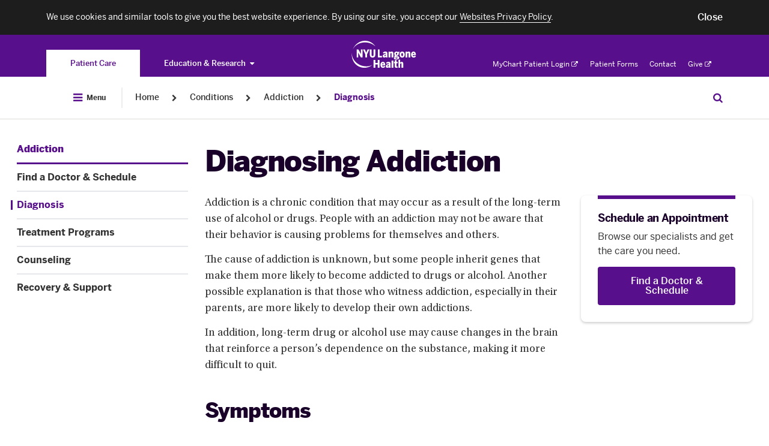

--- FILE ---
content_type: application/javascript
request_url: https://nyulangone.org/bundles/nyulangonefrontend/assets/js/orgConditionSubPages.js?ARTIFACT_VERSION=5.43-build.5956.c40d6ebce2
body_size: 185257
content:
!function(n){var i={};function __webpack_require__(e){if(i[e])return i[e].exports;var t=i[e]={i:e,l:!1,exports:{}};return n[e].call(t.exports,t,t.exports,__webpack_require__),t.l=!0,t.exports}__webpack_require__.m=n,__webpack_require__.c=i,__webpack_require__.d=function(e,t,n){__webpack_require__.o(e,t)||Object.defineProperty(e,t,{enumerable:!0,get:n})},__webpack_require__.r=function(e){"undefined"!=typeof Symbol&&Symbol.toStringTag&&Object.defineProperty(e,Symbol.toStringTag,{value:"Module"}),Object.defineProperty(e,"__esModule",{value:!0})},__webpack_require__.t=function(t,e){if(1&e&&(t=__webpack_require__(t)),8&e)return t;if(4&e&&"object"==typeof t&&t&&t.__esModule)return t;var n=Object.create(null);if(__webpack_require__.r(n),Object.defineProperty(n,"default",{enumerable:!0,value:t}),2&e&&"string"!=typeof t)for(var i in t)__webpack_require__.d(n,i,function(e){return t[e]}.bind(null,i));return n},__webpack_require__.n=function(e){var t=e&&e.__esModule?function(){return e.default}:function(){return e};return __webpack_require__.d(t,"a",t),t},__webpack_require__.o=function(e,t){return Object.prototype.hasOwnProperty.call(e,t)},__webpack_require__.p="/bundles/nyulangonefrontend/assets/",__webpack_require__(__webpack_require__.s=795)}({1:function(e,t){e.exports=function(e){return e&&e.__esModule?e:{default:e}}},100:function(e,t,n){var i=n(49),o=Math.max,r=Math.min;e.exports=function(e,t){e=i(e);return e<0?o(e+t,0):r(e,t)}},101:function(e,t,n){var i={};i[n(14)("toStringTag")]="z",e.exports="[object z]"===String(i)},102:function(e,t,n){"use strict";var i=n(130).charAt;e.exports=function(e,t,n){return t+(n?i(e,t).length:1)}},103:function(e,t,n){var i=n(19),o=n(8),r=n(88);e.exports=!i&&!o(function(){return 7!=Object.defineProperty(r("div"),"a",{get:function(){return 7}}).a})},104:function(e,t,n){var i=n(7),o=n(75),n="__core-js_shared__",n=i[n]||o(n,{});e.exports=n},105:function(e,t,n){n=n(67).Symbol;e.exports=n},107:function(e,t,n){var i=n(14),o=n(99),n=n(22),r=i("unscopables"),s=Array.prototype;null==s[r]&&n.f(s,r,{configurable:!0,value:o(null)}),e.exports=function(e){s[r][e]=!0}},108:function(e,t,n){var i=n(110),o=n(80);e.exports=Object.keys||function(e){return i(e,o)}},110:function(e,t,n){var s=n(20),a=n(29),l=n(85).indexOf,c=n(66);e.exports=function(e,t){var n,i=a(e),o=0,r=[];for(n in i)!s(c,n)&&s(i,n)&&r.push(n);for(;t.length>o;)s(i,n=t[o++])&&(~l(r,n)||r.push(n));return r}},111:function(e,t,n){var i=n(16),o=n(78),r=n(14)("species");e.exports=function(e,t){var n;return o(e)&&("function"==typeof(n=e.constructor)&&(n===Array||o(n.prototype))||i(n)&&null===(n=n[r]))&&(n=void 0),new(void 0===n?Array:n)(0===t?0:t)}},112:function(e,t,n){"use strict";var i={}.propertyIsEnumerable,o=Object.getOwnPropertyDescriptor,r=o&&!i.call({1:2},1);t.f=r?function(e){e=o(this,e);return!!e&&e.enumerable}:i},114:function(e,t){t.f=Object.getOwnPropertySymbols},117:function(e,t,n){"use strict";var i=n(58).forEach,o=n(61),n=n(31),o=o("forEach"),n=n("forEach");e.exports=o&&n?[].forEach:function(e,t){return i(this,e,1<arguments.length?t:void 0)}},118:function(e,t,n){n=n(7);e.exports=n},122:function(e,t,n){n=n(46);e.exports=n("navigator","userAgent")||""},123:function(e,t){e.exports=function(e){return null!=e&&"object"==typeof e}},125:function(e,t,n){var i=n(46),o=n(89),r=n(114),s=n(15);e.exports=i("Reflect","ownKeys")||function(e){var t=o.f(s(e)),n=r.f;return n?t.concat(n(e)):t}},126:function(e,t,n){n=n(94);e.exports=n&&!Symbol.sham&&"symbol"==typeof Symbol.iterator},127:function(e,t,n){"use strict";n=n(8);function RE(e,t){return RegExp(e,t)}t.UNSUPPORTED_Y=n(function(){var e=RE("a","y");return e.lastIndex=2,null!=e.exec("abcd")}),t.BROKEN_CARET=n(function(){var e=RE("^r","gy");return e.lastIndex=2,null!=e.exec("str")})},128:function(e,t,n){var a=n(20),l=n(125),c=n(52),u=n(22);e.exports=function(e,t){for(var n=l(t),i=u.f,o=c.f,r=0;r<n.length;r++){var s=n[r];a(e,s)||i(e,s,o(t,s))}}},129:function(e,t,n){n=n(46);e.exports=n("document","documentElement")},13:function(e,t,n){var c=n(7),u=n(52).f,d=n(28),f=n(34),p=n(75),h=n(128),g=n(90);e.exports=function(e,t){var n,i,o,r=e.target,s=e.global,a=e.stat,l=s?c:a?c[r]||p(r,{}):(c[r]||{}).prototype;if(l)for(n in t){if(i=t[n],o=e.noTargetGet?(o=u(l,n))&&o.value:l[n],!g(s?n:r+(a?".":"#")+n,e.forced)&&void 0!==o){if(typeof i==typeof o)continue;h(i,o)}(e.sham||o&&o.sham)&&d(i,"sham",!0),f(l,n,i,e)}}},130:function(e,t,n){var s=n(49),a=n(30),n=function(r){return function(e,t){var n,i=String(a(e)),o=s(t),e=i.length;return o<0||e<=o?r?"":void 0:(t=i.charCodeAt(o))<55296||56319<t||o+1===e||(n=i.charCodeAt(o+1))<56320||57343<n?r?i.charAt(o):t:r?i.slice(o,o+2):n-56320+(t-55296<<10)+65536}};e.exports={codeAt:n(!1),charAt:n(!0)}},131:function(e,t,n){var i=n(105),o=n(157),r=n(158),s=i?i.toStringTag:void 0;e.exports=function(e){return null==e?void 0===e?"[object Undefined]":"[object Null]":(s&&s in Object(e)?o:r)(e)}},133:function(e,t){e.exports="\t\n\v\f\r                　\u2028\u2029\ufeff"},134:function(e,t,n){var i=n(101),o=n(37),r=n(14)("toStringTag"),s="Arguments"==o(function(){return arguments}());e.exports=i?o:function(e){var t;return void 0===e?"Undefined":null===e?"Null":"string"==typeof(e=function(e,t){try{return e[t]}catch(e){}}(t=Object(e),r))?e:s?o(t):"Object"==(e=o(t))&&"function"==typeof t.callee?"Arguments":e}},139:function(e,t){e.exports={CSSRuleList:0,CSSStyleDeclaration:0,CSSValueList:0,ClientRectList:0,DOMRectList:0,DOMStringList:0,DOMTokenList:1,DataTransferItemList:0,FileList:0,HTMLAllCollection:0,HTMLCollection:0,HTMLFormElement:0,HTMLSelectElement:0,MediaList:0,MimeTypeArray:0,NamedNodeMap:0,NodeList:1,PaintRequestList:0,Plugin:0,PluginArray:0,SVGLengthList:0,SVGNumberList:0,SVGPathSegList:0,SVGPointList:0,SVGStringList:0,SVGTransformList:0,SourceBufferList:0,StyleSheetList:0,TextTrackCueList:0,TextTrackList:0,TouchList:0}},14:function(e,t,n){var i=n(7),o=n(93),r=n(20),s=n(84),a=n(94),n=n(126),l=o("wks"),c=i.Symbol,u=n?c:c&&c.withoutSetter||s;e.exports=function(e){return r(l,e)||(a&&r(c,e)?l[e]=c[e]:l[e]=u("Symbol."+e)),l[e]}},140:function(e,t,n){var i=n(7),n=n(83),i=i.WeakMap;e.exports="function"==typeof i&&/native code/.test(n(i))},143:function(e,t,n){var i=n(131),o=n(123);e.exports=function(e){return"symbol"==typeof e||o(e)&&"[object Symbol]"==i(e)}},146:function(e,t,n){"use strict";var i=n(13),o=n(165).trim;i({target:"String",proto:!0,forced:n(178)("trim")},{trim:function(){return o(this)}})},147:function(e,t,n){var r=n(77),s=n(79);e.exports=function(e,t,n){var i=!0,o=!0;if("function"!=typeof e)throw new TypeError("Expected a function");return s(n)&&(i="leading"in n?!!n.leading:i,o="trailing"in n?!!n.trailing:o),r(e,t,{leading:i,maxWait:t,trailing:o})}},148:function(t,e,n){(function(e){e="object"==typeof e&&e&&e.Object===Object&&e;t.exports=e}).call(this,n(68))},149:function(e,t,n){var i=n(79),o=n(143),r=/^\s+|\s+$/g,s=/^[-+]0x[0-9a-f]+$/i,a=/^0b[01]+$/i,l=/^0o[0-7]+$/i,c=parseInt;e.exports=function(e){if("number"==typeof e)return e;if(o(e))return NaN;if(i(e)&&(t="function"==typeof e.valueOf?e.valueOf():e,e=i(t)?t+"":t),"string"!=typeof e)return 0===e?e:+e;e=e.replace(r,"");var t=a.test(e);return t||l.test(e)?c(e.slice(2),t?2:8):s.test(e)?NaN:+e}},15:function(e,t,n){var i=n(16);e.exports=function(e){if(!i(e))throw TypeError(String(e)+" is not an object");return e}},154:function(e,t,n){var i=n(19),s=n(22),a=n(15),l=n(108);e.exports=i?Object.defineProperties:function(e,t){a(e);for(var n,i=l(t),o=i.length,r=0;r<o;)s.f(e,n=i[r++],t[n]);return e}},156:function(e,t,n){var i=n(67);e.exports=function(){return i.Date.now()}},157:function(e,t,n){var i=n(105),n=Object.prototype,r=n.hasOwnProperty,s=n.toString,a=i?i.toStringTag:void 0;e.exports=function(e){var t=r.call(e,a),n=e[a];try{var i=!(e[a]=void 0)}catch(e){}var o=s.call(e);return i&&(t?e[a]=n:delete e[a]),o}},158:function(e,t){var n=Object.prototype.toString;e.exports=function(e){return n.call(e)}},16:function(e,t){e.exports=function(e){return"object"==typeof e?null!==e:"function"==typeof e}},163:function(e,t,n){
/*!
 * bem-cn v3.0.1
 * Friendly BEM class names generator, greate for React
 * @author Alexander Burtsev, https://github.com/albburtsev
 */
e.exports=function(i){var o={};function e(t){if(o[t])return o[t].exports;var n=o[t]={i:t,l:!1,exports:{}};return i[t].call(n.exports,n,n.exports,e),n.l=!0,n.exports}return e.m=i,e.c=o,e.d=function(t,n,i){e.o(t,n)||Object.defineProperty(t,n,{enumerable:!0,get:i})},e.r=function(e){"undefined"!=typeof Symbol&&Symbol.toStringTag&&Object.defineProperty(e,Symbol.toStringTag,{value:"Module"}),Object.defineProperty(e,"__esModule",{value:!0})},e.t=function(t,n){if(1&n&&(t=e(t)),8&n)return t;if(4&n&&"object"==typeof t&&t&&t.__esModule)return t;var i=Object.create(null);if(e.r(i),Object.defineProperty(i,"default",{enumerable:!0,value:t}),2&n&&"string"!=typeof t)for(var o in t)e.d(i,o,function(e){return t[e]}.bind(null,o));return i},e.n=function(t){var n=t&&t.__esModule?function(){return t.default}:function(){return t};return e.d(n,"a",n),n},e.o=function(e,t){return Object.prototype.hasOwnProperty.call(e,t)},e.p="",e(e.s=0)}([function(e,o,t){"use strict";Object.defineProperty(o,"__esModule",{value:!0});var s=t(1);o.ERROR_BLOCK_NAME_TYPE="Block name should be a string",o.ERROR_BLOCK_NAME_EMPTY="Block name should be non-empty";function Uf(e){return"string"==typeof e}function Vf(e){return"string"!=typeof e}function Wf(e,t){for(var n=[],i=2;i<arguments.length;i++)n[i-2]=arguments[i];return(t=s.assign({},t)).mixes=t.mixes.concat(n),l(t,e)}function Xf(e,t,n){for(var i=[],o=3;o<arguments.length;o++)i[o-3]=arguments[o];var r=s.assign({},t);return(t=s.assign({},r.states||{}))[n]=s.assign.apply(void 0,[{},t[n]||{}].concat(i)),r.states=t,l(r,e)}function Yf(e,t,n,i){return String.prototype.split.call(a(e,t),n,i)}var r={ns:"",el:"__",mod:"_",modValue:"_"},a=function(n,e){var t,i=e.name,o=e.mods,r=e.mixes,s=e.states,a=[i];return o&&(a=a.concat(Object.keys(o).filter(function(e){return o[e]}).map(function(e){var t=o[e];return!0===t?i+n.mod+e:i+n.mod+e+n.modValue+t}))),s&&Object.keys(s).forEach(function(t){var n=s[t];a=a.concat(Object.keys(n).filter(function(e){return n[e]}).map(function(e){return t+e}))}),n.ns&&(a=a.map(function(e){return n.ns+e})),r&&(a=a.concat((void 0===(r=r)&&(r=[]),r.map(function(e){return Array.isArray(e)?e.join(" "):"object"==typeof e&&null!==e||"function"==typeof e?e.toString():"string"==typeof e?e:""}).filter(function(e){return!!e})))),n.classMap&&(t=n.classMap,a=a.map(function(e){return t[e]||e})),a.join(" ")},l=function(e,t){return{mix:Wf.bind(null,t,e),split:Yf.bind(null,t,e),is:Xf.bind(null,t,e,"is-"),has:Xf.bind(null,t,e,"has-"),state:Xf.bind(null,t,e,"is-"),toString:a.bind(null,t,e)}};o.setup=function(i){return void 0===i&&(i={}),function(e){if("string"!=typeof e)throw new Error(o.ERROR_BLOCK_NAME_TYPE);var t,n=e.trim();if(!n)throw new Error(o.ERROR_BLOCK_NAME_EMPTY);return t=n,e=s.assign({},r,i),(t=function(n,e){for(var t=[],i=2;i<arguments.length;i++)t[i-2]=arguments[i];if(!t.length)return a(n,e);var o=s.assign({},e),e=t.filter(Uf).reduce(function(e,t){return e+n.el+t},"");e&&(o.name=o.name+e);e=t.filter(Vf).reduce(function(e,t){return s.assign(e,t)},{});return o.mods=s.assign({},o.mods,e),l(o,n)}.bind(null,e,n={name:t,mods:{},mixes:[],states:{"is-":{},"has-":{}}})).mix=Wf.bind(null,e,n),t.split=Yf.bind(null,e,n),t.is=Xf.bind(null,e,n,"is-"),t.has=Xf.bind(null,e,n,"has-"),t.state=Xf.bind(null,e,n,"is-"),t.toString=a.bind(null,e,n),t}},o.block=o.setup(),o.default=o.block},function(e,t,n){"use strict";Object.defineProperty(t,"__esModule",{value:!0}),t.assign=function(e){for(var t=[],n=1;n<arguments.length;n++)t[n-1]=arguments[n];for(var i=0;i<t.length;i++){var o,r=t[i];for(o in r)r.hasOwnProperty(o)&&(e[o]=r[o])}return e}}])},165:function(e,t,n){var i=n(30),n="["+n(133)+"]",o=RegExp("^"+n+n+"*"),r=RegExp(n+n+"*$"),n=function(t){return function(e){e=String(i(e));return 1&t&&(e=e.replace(o,"")),2&t&&(e=e.replace(r,"")),e}};e.exports={start:n(1),end:n(2),trim:n(3)}},167:function(e,t,n){"use strict";var i=n(101),o=n(134);e.exports=i?{}.toString:function(){return"[object "+o(this)+"]"}},17:function(e,t,n){"use strict";var i=n(13),n=n(74);i({target:"RegExp",proto:!0,forced:/./.exec!==n},{exec:n})},178:function(e,t,n){var i=n(8),o=n(133);e.exports=function(e){return i(function(){return!!o[e]()||"​᠎"!="​᠎"[e]()||o[e].name!==e})}},19:function(e,t,n){n=n(8);e.exports=!n(function(){return 7!=Object.defineProperty({},1,{get:function(){return 7}})[1]})},196:function(e,t,n){"use strict";var i=n(1);n(33),n(45),n(71),n(73),n(17),n(82),n(48),Object.defineProperty(t,"__esModule",{value:!0}),t.default=void 0;var o=i(n(23));n(197);var r,s=i(n(77)),n=(r=[],o.default.extend(bi.prototype,{init:function(){this.DOTS={SMALL:1,MEDIUM:2,LARGE:3},this.$container=this.$el.find(this.settings.selectorContainer),this.$items=this.$container.children(),this.$toolbar=this.$el.find(this.settings.selectorToolbar),this.$accordion=this.$el.find(this.settings.selectorAccordion),this.initAccordion(),this.resize(),this.initEvents(),this.setFocus(),this.settings.init.call(this)},initEvents:function(){this.settings.initEvents.call(this)},setFocus:function(){this.settings.setFocus.call(this)},initLayoutParameters:function(e){if(e.activeBreakpoint===this.activeBreakpoint)return!1;var t=e.activeBreakpoint?e.breakpointSettings[e.activeBreakpoint]:e.options,n=t.slidesToScroll,i=this.$toolbar.find("li");return this.maxIndex=Math.ceil(this.$items.length/n)-1,this.maxShift=i.length>this.settings.toolbarMaxDisplayDots?i.length-this.settings.toolbarMaxDisplayDots:0,this.slidesToScroll=t.slidesToScroll,this.activeBreakpoint=e.activeBreakpoint,!0},initDotsLayouts:function(){var e,t=[[this.DOTS.LARGE,this.DOTS.LARGE,this.DOTS.LARGE,this.DOTS.MEDIUM,this.DOTS.SMALL],[this.DOTS.MEDIUM,this.DOTS.LARGE,this.DOTS.LARGE,this.DOTS.MEDIUM,this.DOTS.SMALL],[this.DOTS.SMALL,this.DOTS.MEDIUM,this.DOTS.LARGE,this.DOTS.MEDIUM,this.DOTS.SMALL]];for(t[this.maxIndex-1]=[this.DOTS.SMALL,this.DOTS.MEDIUM,this.DOTS.LARGE,this.DOTS.LARGE,this.DOTS.MEDIUM],t[this.maxIndex]=[this.DOTS.SMALL,this.DOTS.MEDIUM,this.DOTS.LARGE,this.DOTS.LARGE,this.DOTS.LARGE],e=3;e<=this.maxIndex-2;e++)t[e]=[this.DOTS.SMALL,this.DOTS.MEDIUM,this.DOTS.LARGE,this.DOTS.MEDIUM,this.DOTS.SMALL];this.layouts=t},initAccordion:function(){this.$accordionButton=(0,o.default)(this.settings.accordionElement),this.$accordion.empty().append(this.$accordionButton),this.accordionState=this.settings.accordionState,this.$accordionButton.attr("data-linkname","locations:landing:related_news:show_more");var e=this.getTextButton(this.settings.accordionTextCollapsed)||this.settings.accordionTextCollapsed;this.$accordionButton.attr("aria-label",e).attr("aria-expanded","false").data("state",this.accordionState),this.$accordionButton.off("click.slick-accordion").on("click.slick-accordion",o.default.proxy(function(){this.accordionState=this.accordionState===this.COLLAPSED?this.EXPANDED:this.COLLAPSED,this.$accordionButton.data("state",this.accordionState),this.$el.trigger("accordion:onStateChange",[this.accordionState]),this.updateAccordion()},this)),this.updateAccordion()},updateAccordion:function(){this.$items.length<=this.settings.accordionShowMinItems?this.$accordion.addClass(this.settings.accordionHideClass):this.$accordion.removeClass(this.settings.accordionHideClass);var e=this.$items.filter(":gt("+(this.settings.accordionShowMinItems-1)+")"),t=this.$items.filter(":lt("+this.settings.accordionShowMinItems+")"),n=this.getTextButton(this.settings.accordionTextCollapsed)||this.settings.accordionTextCollapsed,i=this.getTextButton(this.settings.accordionTextExpanded)||this.settings.accordionTextExpanded;this.$accordionButton.attr("data-state",this.accordionState).attr("data-linkname",this.accordionState===this.COLLAPSED?"locations:landing:related_news:show_less":"locations:landing:related_news:show_more").attr("aria-label",this.accordionState===this.COLLAPSED?n:i).attr("aria-expanded",this.accordionState===this.COLLAPSED?"false":"true").html(this.accordionState===this.COLLAPSED?this.settings.accordionTextCollapsed:this.settings.accordionTextExpanded),t.removeClass(this.settings.accordionHideItemClass),this.accordionState===this.COLLAPSED?e.addClass(this.settings.accordionHideItemClass):e.removeClass(this.settings.accordionHideItemClass)},setShift:function(e){var t=this.$toolbar.find("."+this.settings.toolbarDotsClass),e=this.$dots.eq(0).outerWidth()*-e;t.css("transform","translate("+e+"px")},updateDotsByLayout:function(e,t){for(var n=0;n<this.$dots.length;n++){var i=this.$dots.eq(n);if(t<=n&&n<t+e.length)switch(e[n-t]){case this.DOTS.SMALL:i.removeClass([this.settings.toolbarDotHiddenClass,this.settings.toolbarDotMediumClass].join(" ")).addClass(this.settings.toolbarDotSmallClass);break;case this.DOTS.MEDIUM:i.removeClass([this.settings.toolbarDotHiddenClass,this.settings.toolbarDotSmallClass].join(" ")).addClass(this.settings.toolbarDotMediumClass);break;case this.DOTS.LARGE:i.removeClass([this.settings.toolbarDotHiddenClass,this.settings.toolbarDotSmallClass,this.settings.toolbarDotMediumClass].join(" "))}else i.removeClass([this.settings.toolbarDotSmallClass,this.settings.toolbarDotMediumClass].join(" ")).addClass(this.settings.toolbarDotHiddenClass)}},dotsUpdate:function(e,t,n,i){"init"===e.type&&(i=n=0),this.initLayoutParameters(t)&&this.initDotsLayouts();var o=i/this.slidesToScroll,r=n/this.slidesToScroll,t=this.getShiftByIndex(o);if(["init","beforeChange"].includes(e.type)){if(this.$dots=this.$toolbar.find("li"),this.$dots.length<=1)return void this.$toolbar.hide();if(this.$dots.addClass(this.settings.toolbarDotClass),this.$toolbar.show(),!(this.$dots.length>this.settings.toolbarMaxDisplayDots))return;this.updateDotsByLayout(this.layouts[0],0),"beforeChange"===e.type&&(0==o&&r===this.maxIndex||o===this.maxIndex&&0==r)&&(i=this.maxIndex-(this.settings.toolbarMaxDisplayDots-1),n=this.maxShift,e=this.layouts[0],0==o&&(n=0,i=this.settings.toolbarMaxDisplayDots-1,e=this.layouts[this.maxIndex]),(r=this.$toolbar.find("."+this.settings.toolbarDotsClass)).addClass(this.settings.toolbarDotsNoAnimationClass),this.$dots.removeClass("slick-active").eq(i).addClass("slick-active"),this.updateDotsByLayout(e,n),this.setShift(n),n=this.$toolbar.get(0).offsetWidth,this.$toolbar.data("offset",n),r.removeClass(this.settings.toolbarDotsNoAnimationClass))}this.updateDotsByLayout(this.layouts[o],t),this.setShift(t)},getShiftByIndex:function(e){e-=2;return e>this.maxShift&&(e=this.maxShift),e<0&&(e=0),e},resize:function(){var e;!1!==this.settings.beforeResize.call(this)&&this.$el.is(":visible")&&(e=this.getViewport(),1<this.$items.length&&"small"===e||!0===this.settings.slick.forceSlick?this.slickActive||(this.initSlickSlider(),this.hideFocusDots()):(this.slickActive&&this.removeSlickSlider(),this.settings.afterResize.call(this)))},hideFocusDots:function(){this.$dots=this.$toolbar.find("button"),this.$dots.attr({tabindex:"-1","aria-hidden":"true"})},initSlickSlider:function(){this.$container.addClass(this.slickActiveClass).on("init beforeChange",o.default.proxy(this.dotsUpdate,this)).on("destroy",o.default.proxy(function(){this.$toolbar.hide()},this)).slick(this.settings.slick),this.settings.arrowNextAddClass&&this.$el.find(".slick-next").addClass(this.settings.arrowNextAddClass),this.settings.arrowPrevAddClass&&this.$el.find(".slick-prev").addClass(this.settings.arrowPrevAddClass),this.slickActive=!0,this.settings.isAriaHidden&&this.$el.find(".slick-dot button").attr("aria-hidden",!0)},removeSlickSlider:function(){this.slickActive=!1,this.$container.slick("unslick").off("init beforeChange destroy").removeClass(this.slickActiveClass)},getViewport:function(){return(window.getComputedStyle(this.$el[0],":after").getPropertyValue("content")||"").replace(/["']/g,"")},getInViewportState:function(){var e=this.$el.offset().top,t=e+this.$el.outerHeight(),n=(0,o.default)(window).scrollTop(),i=n+(0,o.default)(window).height();return n<t&&e<i},getPageSize:function(){return this.slickActive?this.$container.slick("getSlick").options.slidesToShow:null},getPageNum:function(){return this.slickActive?this.$container.slick("getSlick").currentSlide+1:null},getTextButton:function(e){var t=e.replace(/\n/g," ").replace(/  +/g," "),n=/<span.*?>(.*?)<\/span> <span.*?><\/span>/,e=t.match(n);if(Array.isArray(e)&&1<e.length)return t.match(n)[1]}}),function(e,t){var n,e=(0,o.default)(e);0<e.length&&0===r.length&&(n=t,(0,o.default)(window).on("resize.slickSlider",function(){(0,s.default)(function(){o.default.each(r,function(e,t){t.resize(),n.enableViewport&&t.settings.updateViewport.call(this)})},50)()}),n.enableViewport&&(0,o.default)(window).on("scroll.slickSlider",function(){(0,s.default)(function(){o.default.each(r,function(e,t){t.settings.updateViewport.call(this)})},50)()})),e.each(function(){o.default.data(this,"slickSlider")||(r.push(new bi(this,t)),o.default.data(this,"slickSlider",!0))})});function bi(e,t){this.$el=(0,o.default)(e),this.COLLAPSED="collapsed",this.EXPANDED="expanded",this.slickActive=!1,this.inViewport=!1,this.settings={selectorContainer:".news-related__container",selectorToolbar:".news-related__toolbar",toolbarDotsClass:"news-related__dots",toolbarDotsNoAnimationClass:"news-related__dots--no-animation",toolbarDotClass:"slick-dot",toolbarDotMediumClass:"slick-dot--medium",toolbarDotSmallClass:"slick-dot--small",toolbarDotHiddenClass:"slick-dot--hidden",toolbarMaxDisplayDots:5,selectorAccordion:".news-related__accordion",accordionHideItemClass:"news-related__item--hidden",accordionHideClass:"news-related__accordion--hidden",accordionState:"collapsed",accordionElement:"<button>",accordionTextCollapsed:"Show More",accordionTextExpanded:"Show Less",accordionShowMinItems:3,arrowPrevAddClass:"",arrowNextAddClass:"",slickActiveClass:"news-related__container--slick",enableViewport:!1,slick:{dots:!0,rows:0},initEvents:function(){},init:function(){},beforeResize:function(){},afterResize:function(){},setAnalytics:function(){},updateViewport:function(){},setFocus:function(){}},o.default.extend(!0,this.settings,t||{}),this.init()}t.default=n},197:function(e,t,n){var i,o;!function(){"use strict";i=[n(23)],void 0===(o="function"==typeof(o=function(c){"use strict";var s=window.Slick||{};(s=function(){var o=0;function Slick(e,t){var n=this,i;n.defaults={accessibility:true,adaptiveHeight:false,appendArrows:c(e),appendDots:c(e),arrows:true,asNavFor:null,prevArrow:'<button class="slick-prev" aria-label="Previous" type="button">Previous</button>',nextArrow:'<button class="slick-next" aria-label="Next" type="button">Next</button>',autoplay:false,autoplaySpeed:3e3,centerMode:false,centerPadding:"50px",cssEase:"ease",customPaging:function(e,t){return c('<button type="button" />').text(t+1)},dots:false,dotsClass:"slick-dots",draggable:true,easing:"linear",edgeFriction:.35,fade:false,focusOnSelect:false,focusOnChange:false,infinite:true,initialSlide:0,lazyLoad:"ondemand",mobileFirst:false,pauseOnHover:true,pauseOnFocus:true,pauseOnDotsHover:false,respondTo:"window",responsive:null,rows:1,rtl:false,slide:"",slidesPerRow:1,slidesToShow:1,slidesToScroll:1,speed:500,swipe:true,swipeToSlide:false,touchMove:true,touchThreshold:5,useCSS:true,useTransform:true,variableWidth:false,vertical:false,verticalSwiping:false,waitForAnimate:true,zIndex:1e3};n.initials={animating:false,dragging:false,autoPlayTimer:null,currentDirection:0,currentLeft:null,currentSlide:0,direction:1,$dots:null,listWidth:null,listHeight:null,loadIndex:0,$nextArrow:null,$prevArrow:null,scrolling:false,slideCount:null,slideWidth:null,$slideTrack:null,$slides:null,sliding:false,slideOffset:0,swipeLeft:null,swiping:false,$list:null,touchObject:{},transformsEnabled:false,unslicked:false};c.extend(n,n.initials);n.activeBreakpoint=null;n.animType=null;n.animProp=null;n.breakpoints=[];n.breakpointSettings=[];n.cssTransitions=false;n.focussed=false;n.interrupted=false;n.hidden="hidden";n.paused=true;n.positionProp=null;n.respondTo=null;n.rowCount=1;n.shouldClick=true;n.$slider=c(e);n.$slidesCache=null;n.transformType=null;n.transitionType=null;n.visibilityChange="visibilitychange";n.windowWidth=0;n.windowTimer=null;i=c(e).data("slick")||{};n.options=c.extend({},n.defaults,t,i);n.currentSlide=n.options.initialSlide;n.originalSettings=n.options;if(typeof document.mozHidden!=="undefined"){n.hidden="mozHidden";n.visibilityChange="mozvisibilitychange"}else if(typeof document.webkitHidden!=="undefined"){n.hidden="webkitHidden";n.visibilityChange="webkitvisibilitychange"}n.autoPlay=c.proxy(n.autoPlay,n);n.autoPlayClear=c.proxy(n.autoPlayClear,n);n.autoPlayIterator=c.proxy(n.autoPlayIterator,n);n.changeSlide=c.proxy(n.changeSlide,n);n.clickHandler=c.proxy(n.clickHandler,n);n.selectHandler=c.proxy(n.selectHandler,n);n.setPosition=c.proxy(n.setPosition,n);n.swipeHandler=c.proxy(n.swipeHandler,n);n.dragHandler=c.proxy(n.dragHandler,n);n.keyHandler=c.proxy(n.keyHandler,n);n.instanceUid=o++;n.htmlExpr=/^(?:\s*(<[\w\W]+>)[^>]*)$/;n.registerBreakpoints();n.init(true)}return Slick}()).prototype.activateADA=function(){var e=this;e.$slideTrack.find(".slick-active").attr({"aria-hidden":"false"}).find("a, input, button, select").attr({tabindex:"0"})},s.prototype.addSlide=s.prototype.slickAdd=function(e,t,n){var i=this;if(typeof t==="boolean"){n=t;t=null}else if(t<0||t>=i.slideCount){return false}i.unload();if(typeof t==="number"){if(t===0&&i.$slides.length===0){c(e).appendTo(i.$slideTrack)}else if(n){c(e).insertBefore(i.$slides.eq(t))}else{c(e).insertAfter(i.$slides.eq(t))}}else{if(n===true){c(e).prependTo(i.$slideTrack)}else{c(e).appendTo(i.$slideTrack)}}i.$slides=i.$slideTrack.children(this.options.slide);i.$slideTrack.children(this.options.slide).detach();i.$slideTrack.append(i.$slides);i.$slides.each(function(e,t){c(t).attr("data-slick-index",e)});i.$slidesCache=i.$slides;i.reinit()},s.prototype.animateHeight=function(){var e=this;if(e.options.slidesToShow===1&&e.options.adaptiveHeight===true&&e.options.vertical===false){var t=e.$slides.eq(e.currentSlide).outerHeight(true);e.$list.animate({height:t},e.options.speed)}},s.prototype.animateSlide=function(e,t){var n={},i=this;i.animateHeight();if(i.options.rtl===true&&i.options.vertical===false){e=-e}if(i.transformsEnabled===false){if(i.options.vertical===false){i.$slideTrack.animate({left:e},i.options.speed,i.options.easing,t)}else{i.$slideTrack.animate({top:e},i.options.speed,i.options.easing,t)}}else{if(i.cssTransitions===false){if(i.options.rtl===true){i.currentLeft=-i.currentLeft}c({animStart:i.currentLeft}).animate({animStart:e},{duration:i.options.speed,easing:i.options.easing,step:function(e){e=Math.ceil(e);if(i.options.vertical===false){n[i.animType]="translate("+e+"px, 0px)";i.$slideTrack.css(n)}else{n[i.animType]="translate(0px,"+e+"px)";i.$slideTrack.css(n)}},complete:function(){if(t){t.call()}}})}else{i.applyTransition();e=Math.ceil(e);if(i.options.vertical===false){n[i.animType]="translate3d("+e+"px, 0px, 0px)"}else{n[i.animType]="translate3d(0px,"+e+"px, 0px)"}i.$slideTrack.css(n);if(t){setTimeout(function(){i.disableTransition();t.call()},i.options.speed)}}}},s.prototype.getNavTarget=function(){var e=this,t=e.options.asNavFor;if(t&&t!==null){t=c(t).not(e.$slider)}return t},s.prototype.asNavFor=function(t){var e=this,n=e.getNavTarget();if(n!==null&&typeof n==="object"){n.each(function(){var e=c(this).slick("getSlick");if(!e.unslicked){e.slideHandler(t,true)}})}},s.prototype.applyTransition=function(e){var t=this,n={};if(t.options.fade===false){n[t.transitionType]=t.transformType+" "+t.options.speed+"ms "+t.options.cssEase}else{n[t.transitionType]="opacity "+t.options.speed+"ms "+t.options.cssEase}if(t.options.fade===false){t.$slideTrack.css(n)}else{t.$slides.eq(e).css(n)}},s.prototype.autoPlay=function(){var e=this;e.autoPlayClear();if(e.slideCount>e.options.slidesToShow){e.autoPlayTimer=setInterval(e.autoPlayIterator,e.options.autoplaySpeed)}},s.prototype.autoPlayClear=function(){var e=this;if(e.autoPlayTimer){clearInterval(e.autoPlayTimer)}},s.prototype.autoPlayIterator=function(){var e=this,t=e.currentSlide+e.options.slidesToScroll;if(!e.paused&&!e.interrupted&&!e.focussed){if(e.options.infinite===false){if(e.direction===1&&e.currentSlide+1===e.slideCount-1){e.direction=0}else if(e.direction===0){t=e.currentSlide-e.options.slidesToScroll;if(e.currentSlide-1===0){e.direction=1}}}e.slideHandler(t)}},s.prototype.buildArrows=function(){var e=this;if(e.options.arrows===true){e.$prevArrow=c(e.options.prevArrow).addClass("slick-arrow");e.$nextArrow=c(e.options.nextArrow).addClass("slick-arrow");if(e.slideCount>e.options.slidesToShow){e.$prevArrow.removeClass("slick-hidden").removeAttr("aria-hidden tabindex");e.$nextArrow.removeClass("slick-hidden").removeAttr("aria-hidden tabindex");if(e.htmlExpr.test(e.options.prevArrow)){e.$prevArrow.prependTo(e.options.appendArrows)}if(e.htmlExpr.test(e.options.nextArrow)){e.$nextArrow.appendTo(e.options.appendArrows)}if(e.options.infinite!==true){e.$prevArrow.addClass("slick-disabled").attr("aria-disabled","true")}}else{e.$prevArrow.add(e.$nextArrow).addClass("slick-hidden").attr({"aria-disabled":"true",tabindex:"-1"})}}},s.prototype.buildDots=function(){var e=this,t,n;if(e.options.dots===true&&e.slideCount>e.options.slidesToShow){e.$slider.addClass("slick-dotted");n=c("<ul />").addClass(e.options.dotsClass);for(t=0;t<=e.getDotCount();t+=1){n.append(c("<li />").append(e.options.customPaging.call(this,e,t)))}e.$dots=n.appendTo(e.options.appendDots);e.$dots.find("li").first().addClass("slick-active")}},s.prototype.buildOut=function(){var e=this;e.$slides=e.$slider.children(e.options.slide+":not(.slick-cloned)").addClass("slick-slide");e.slideCount=e.$slides.length;e.$slides.each(function(e,t){c(t).attr("data-slick-index",e).data("originalStyling",c(t).attr("style")||"")});e.$slider.addClass("slick-slider");e.$slideTrack=e.slideCount===0?c('<div class="slick-track"/>').appendTo(e.$slider):e.$slides.wrapAll('<div class="slick-track"/>').parent();e.$list=e.$slideTrack.wrap('<div class="slick-list"/>').parent();e.$slideTrack.css("opacity",0);if(e.options.centerMode===true||e.options.swipeToSlide===true){e.options.slidesToScroll=1}c("img[data-lazy]",e.$slider).not("[src]").addClass("slick-loading");e.setupInfinite();e.buildArrows();e.buildDots();e.updateDots();e.setSlideClasses(typeof e.currentSlide==="number"?e.currentSlide:0);if(e.options.draggable===true){e.$list.addClass("draggable")}},s.prototype.buildRows=function(){var e=this,t,n,i,o,r,s,a;o=document.createDocumentFragment();s=e.$slider.children();if(e.options.rows>0){a=e.options.slidesPerRow*e.options.rows;r=Math.ceil(s.length/a);for(t=0;t<r;t++){var l=document.createElement("div");for(n=0;n<e.options.rows;n++){var c=document.createElement("div");for(i=0;i<e.options.slidesPerRow;i++){var u=t*a+(n*e.options.slidesPerRow+i);if(s.get(u)){c.appendChild(s.get(u))}}l.appendChild(c)}o.appendChild(l)}e.$slider.empty().append(o);e.$slider.children().children().children().css({width:100/e.options.slidesPerRow+"%",display:"inline-block"})}},s.prototype.checkResponsive=function(e,t){var n=this,i,o,r,s=false;var a=n.$slider.width();var l=window.innerWidth||c(window).width();if(n.respondTo==="window"){r=l}else if(n.respondTo==="slider"){r=a}else if(n.respondTo==="min"){r=Math.min(l,a)}if(n.options.responsive&&n.options.responsive.length&&n.options.responsive!==null){o=null;for(i in n.breakpoints){if(n.breakpoints.hasOwnProperty(i)){if(n.originalSettings.mobileFirst===false){if(r<n.breakpoints[i]){o=n.breakpoints[i]}}else{if(r>n.breakpoints[i]){o=n.breakpoints[i]}}}}if(o!==null){if(n.activeBreakpoint!==null){if(o!==n.activeBreakpoint||t){n.activeBreakpoint=o;if(n.breakpointSettings[o]==="unslick"){n.unslick(o)}else{n.options=c.extend({},n.originalSettings,n.breakpointSettings[o]);if(e===true){n.currentSlide=n.options.initialSlide}n.refresh(e)}s=o}}else{n.activeBreakpoint=o;if(n.breakpointSettings[o]==="unslick"){n.unslick(o)}else{n.options=c.extend({},n.originalSettings,n.breakpointSettings[o]);if(e===true){n.currentSlide=n.options.initialSlide}n.refresh(e)}s=o}}else{if(n.activeBreakpoint!==null){n.activeBreakpoint=null;n.options=n.originalSettings;if(e===true){n.currentSlide=n.options.initialSlide}n.refresh(e);s=o}}if(!e&&s!==false){n.$slider.trigger("breakpoint",[n,s])}}},s.prototype.changeSlide=function(e,t){var n=this,i=c(e.currentTarget),o,r,s;if(i.is("a")){e.preventDefault()}if(!i.is("li")){i=i.closest("li")}s=n.slideCount%n.options.slidesToScroll!==0;o=s?0:(n.slideCount-n.currentSlide)%n.options.slidesToScroll;switch(e.data.message){case"previous":r=o===0?n.options.slidesToScroll:n.options.slidesToShow-o;if(n.slideCount>n.options.slidesToShow){n.slideHandler(n.currentSlide-r,false,t)}break;case"next":r=o===0?n.options.slidesToScroll:o;if(n.slideCount>n.options.slidesToShow){n.slideHandler(n.currentSlide+r,false,t)}break;case"index":var a=e.data.index===0?0:e.data.index||i.index()*n.options.slidesToScroll;n.slideHandler(n.checkNavigable(a),false,t);i.children().trigger("focus");break;default:return}},s.prototype.checkNavigable=function(e){var t=this,n,i;n=t.getNavigableIndexes();i=0;if(e>n[n.length-1]){e=n[n.length-1]}else{for(var o in n){if(e<n[o]){e=i;break}i=n[o]}}return e},s.prototype.cleanUpEvents=function(){var e=this;if(e.options.dots&&e.$dots!==null){c("li",e.$dots).off("click.slick",e.changeSlide).off("mouseenter.slick",c.proxy(e.interrupt,e,true)).off("mouseleave.slick",c.proxy(e.interrupt,e,false));if(e.options.accessibility===true){e.$dots.off("keydown.slick",e.keyHandler)}}e.$slider.off("focus.slick blur.slick");if(e.options.arrows===true&&e.slideCount>e.options.slidesToShow){e.$prevArrow&&e.$prevArrow.off("click.slick",e.changeSlide);e.$nextArrow&&e.$nextArrow.off("click.slick",e.changeSlide);if(e.options.accessibility===true){e.$prevArrow&&e.$prevArrow.off("keydown.slick",e.keyHandler);e.$nextArrow&&e.$nextArrow.off("keydown.slick",e.keyHandler)}}e.$list.off("touchstart.slick mousedown.slick",e.swipeHandler);e.$list.off("touchmove.slick mousemove.slick",e.swipeHandler);e.$list.off("touchend.slick mouseup.slick",e.swipeHandler);e.$list.off("touchcancel.slick mouseleave.slick",e.swipeHandler);e.$list.off("click.slick",e.clickHandler);c(document).off(e.visibilityChange,e.visibility);e.cleanUpSlideEvents();if(e.options.accessibility===true){e.$list.off("keydown.slick",e.keyHandler)}if(e.options.focusOnSelect===true){c(e.$slideTrack).children().off("click.slick",e.selectHandler)}c(window).off("orientationchange.slick.slick-"+e.instanceUid,e.orientationChange);c(window).off("resize.slick.slick-"+e.instanceUid,e.resize);c("[draggable!=true]",e.$slideTrack).off("dragstart",e.preventDefault);c(window).off("load.slick.slick-"+e.instanceUid,e.setPosition)},s.prototype.cleanUpSlideEvents=function(){var e=this;e.$list.off("mouseenter.slick",c.proxy(e.interrupt,e,true));e.$list.off("mouseleave.slick",c.proxy(e.interrupt,e,false))},s.prototype.cleanUpRows=function(){var e=this,t;if(e.options.rows>0){t=e.$slides.children().children();t.removeAttr("style");e.$slider.empty().append(t)}},s.prototype.clickHandler=function(e){var t=this;if(t.shouldClick===false){e.stopImmediatePropagation();e.stopPropagation();e.preventDefault()}},s.prototype.destroy=function(e){var t=this;t.autoPlayClear();t.touchObject={};t.cleanUpEvents();c(".slick-cloned",t.$slider).detach();if(t.$dots){t.$dots.remove()}if(t.$prevArrow&&t.$prevArrow.length){t.$prevArrow.removeClass("slick-disabled slick-arrow slick-hidden").removeAttr("aria-hidden aria-disabled tabindex").css("display","");if(t.htmlExpr.test(t.options.prevArrow)){t.$prevArrow.remove()}}if(t.$nextArrow&&t.$nextArrow.length){t.$nextArrow.removeClass("slick-disabled slick-arrow slick-hidden").removeAttr("aria-hidden aria-disabled tabindex").css("display","");if(t.htmlExpr.test(t.options.nextArrow)){t.$nextArrow.remove()}}if(t.$slides){t.$slides.removeClass("slick-slide slick-active slick-center slick-visible slick-current").removeAttr("aria-hidden").removeAttr("data-slick-index").each(function(){c(this).attr("style",c(this).data("originalStyling"))});t.$slideTrack.children(this.options.slide).detach();t.$slideTrack.detach();t.$list.detach();t.$slider.append(t.$slides)}t.cleanUpRows();t.$slider.removeClass("slick-slider");t.$slider.removeClass("slick-initialized");t.$slider.removeClass("slick-dotted");t.unslicked=true;if(!e){t.$slider.trigger("destroy",[t])}},s.prototype.disableTransition=function(e){var t=this,n={};n[t.transitionType]="";if(t.options.fade===false){t.$slideTrack.css(n)}else{t.$slides.eq(e).css(n)}},s.prototype.fadeSlide=function(e,t){var n=this;if(n.cssTransitions===false){n.$slides.eq(e).css({zIndex:n.options.zIndex});n.$slides.eq(e).animate({opacity:1},n.options.speed,n.options.easing,t)}else{n.applyTransition(e);n.$slides.eq(e).css({opacity:1,zIndex:n.options.zIndex});if(t){setTimeout(function(){n.disableTransition(e);t.call()},n.options.speed)}}},s.prototype.fadeSlideOut=function(e){var t=this;if(t.cssTransitions===false){t.$slides.eq(e).animate({opacity:0,zIndex:t.options.zIndex-2},t.options.speed,t.options.easing)}else{t.applyTransition(e);t.$slides.eq(e).css({opacity:0,zIndex:t.options.zIndex-2})}},s.prototype.filterSlides=s.prototype.slickFilter=function(e){var t=this;if(e!==null){t.$slidesCache=t.$slides;t.unload();t.$slideTrack.children(this.options.slide).detach();t.$slidesCache.filter(e).appendTo(t.$slideTrack);t.reinit()}},s.prototype.focusHandler=function(){var n=this;n.$slider.off("focus.slick blur.slick").on("focus.slick blur.slick","*",function(e){e.stopImmediatePropagation();var t=c(this);setTimeout(function(){if(n.options.pauseOnFocus){n.focussed=t.is(":focus");n.autoPlay()}},0)})},s.prototype.getCurrent=s.prototype.slickCurrentSlide=function(){var e=this;return e.currentSlide},s.prototype.getDotCount=function(){var e=this;var t=0;var n=0;var i=0;if(e.options.infinite===true){if(e.slideCount<=e.options.slidesToShow){++i}else{while(t<e.slideCount){++i;t=n+e.options.slidesToScroll;n+=e.options.slidesToScroll<=e.options.slidesToShow?e.options.slidesToScroll:e.options.slidesToShow}}}else if(e.options.centerMode===true){i=e.slideCount}else if(!e.options.asNavFor){i=1+Math.ceil((e.slideCount-e.options.slidesToShow)/e.options.slidesToScroll)}else{while(t<e.slideCount){++i;t=n+e.options.slidesToScroll;n+=e.options.slidesToScroll<=e.options.slidesToShow?e.options.slidesToScroll:e.options.slidesToShow}}return i-1},s.prototype.getLeft=function(e){var t=this,n,i,o=0,r,s;t.slideOffset=0;i=t.$slides.first().outerHeight(true);if(t.options.infinite===true){if(t.slideCount>t.options.slidesToShow){t.slideOffset=t.slideWidth*t.options.slidesToShow*-1;s=-1;if(t.options.vertical===true&&t.options.centerMode===true){if(t.options.slidesToShow===2){s=-1.5}else if(t.options.slidesToShow===1){s=-2}}o=i*t.options.slidesToShow*s}if(t.slideCount%t.options.slidesToScroll!==0){if(e+t.options.slidesToScroll>t.slideCount&&t.slideCount>t.options.slidesToShow){if(e>t.slideCount){t.slideOffset=(t.options.slidesToShow-(e-t.slideCount))*t.slideWidth*-1;o=(t.options.slidesToShow-(e-t.slideCount))*i*-1}else{t.slideOffset=t.slideCount%t.options.slidesToScroll*t.slideWidth*-1;o=t.slideCount%t.options.slidesToScroll*i*-1}}}}else{if(e+t.options.slidesToShow>t.slideCount){t.slideOffset=(e+t.options.slidesToShow-t.slideCount)*t.slideWidth;o=(e+t.options.slidesToShow-t.slideCount)*i}}if(t.slideCount<=t.options.slidesToShow){t.slideOffset=0;o=0}if(t.options.centerMode===true&&t.slideCount<=t.options.slidesToShow){t.slideOffset=t.slideWidth*Math.floor(t.options.slidesToShow)/2-t.slideWidth*t.slideCount/2}else if(t.options.centerMode===true&&t.options.infinite===true){t.slideOffset+=t.slideWidth*Math.floor(t.options.slidesToShow/2)-t.slideWidth}else if(t.options.centerMode===true){t.slideOffset=0;t.slideOffset+=t.slideWidth*Math.floor(t.options.slidesToShow/2)}if(t.options.vertical===false){n=e*t.slideWidth*-1+t.slideOffset}else{n=e*i*-1+o}if(t.options.variableWidth===true){if(t.slideCount<=t.options.slidesToShow||t.options.infinite===false){r=t.$slideTrack.children(".slick-slide").eq(e)}else{r=t.$slideTrack.children(".slick-slide").eq(e+t.options.slidesToShow)}if(t.options.rtl===true){if(r[0]){n=(t.$slideTrack.width()-r[0].offsetLeft-r.width())*-1}else{n=0}}else{n=r[0]?r[0].offsetLeft*-1:0}if(t.options.centerMode===true){if(t.slideCount<=t.options.slidesToShow||t.options.infinite===false){r=t.$slideTrack.children(".slick-slide").eq(e)}else{r=t.$slideTrack.children(".slick-slide").eq(e+t.options.slidesToShow+1)}if(t.options.rtl===true){if(r[0]){n=(t.$slideTrack.width()-r[0].offsetLeft-r.width())*-1}else{n=0}}else{n=r[0]?r[0].offsetLeft*-1:0}n+=(t.$list.width()-r.outerWidth())/2}}return n},s.prototype.getOption=s.prototype.slickGetOption=function(e){var t=this;return t.options[e]},s.prototype.getNavigableIndexes=function(){var e=this,t=0,n=0,i=[],o;if(e.options.infinite===false){o=e.slideCount}else{t=e.options.slidesToScroll*-1;n=e.options.slidesToScroll*-1;o=e.slideCount*2}while(t<o){i.push(t);t=n+e.options.slidesToScroll;n+=e.options.slidesToScroll<=e.options.slidesToShow?e.options.slidesToScroll:e.options.slidesToShow}return i},s.prototype.getSlick=function(){return this},s.prototype.getSlideCount=function(){var n=this,e,i,o;o=n.options.centerMode===true?n.slideWidth*Math.floor(n.options.slidesToShow/2):0;if(n.options.swipeToSlide===true){n.$slideTrack.find(".slick-slide").each(function(e,t){if(t.offsetLeft-o+c(t).outerWidth()/2>n.swipeLeft*-1){i=t;return false}});e=Math.abs(c(i).attr("data-slick-index")-n.currentSlide)||1;return e}else{return n.options.slidesToScroll}},s.prototype.goTo=s.prototype.slickGoTo=function(e,t){var n=this;n.changeSlide({data:{message:"index",index:parseInt(e)}},t)},s.prototype.init=function(e){var t=this;if(!c(t.$slider).hasClass("slick-initialized")){c(t.$slider).addClass("slick-initialized");t.buildRows();t.buildOut();t.setProps();t.startLoad();t.loadSlider();t.initializeEvents();t.updateArrows();t.updateDots();t.checkResponsive(true);t.focusHandler()}if(e){t.$slider.trigger("init",[t])}if(t.options.accessibility===true){t.initADA()}if(t.options.autoplay){t.paused=false;t.autoPlay()}},s.prototype.initADA=function(){var i=this,n=Math.ceil(i.slideCount/i.options.slidesToShow),o=i.getNavigableIndexes().filter(function(e){return e>=0&&e<i.slideCount});i.$slides.add(i.$slideTrack.find(".slick-cloned")).attr({"aria-hidden":"true",tabindex:"-1"}).find("a, input, button, select").attr({tabindex:"-1"});if(i.$dots!==null){i.$slides.not(i.$slideTrack.find(".slick-cloned")).each(function(e){var t=o.indexOf(e);c(this).attr({role:"tabpanel",id:"slick-slide"+i.instanceUid+e,tabindex:-1});if(t!==-1){var n="slick-slide-control"+i.instanceUid+t;if(c("#"+n).length){c(this).attr({"aria-describedby":n})}}});i.$dots.attr("role","tablist").find("li").each(function(e){var t=o[e];c(this).attr({role:"presentation"});c(this).find("button").first().attr({role:"tab",id:"slick-slide-control"+i.instanceUid+e,"aria-controls":"slick-slide"+i.instanceUid+t,"aria-label":e+1+" of "+n,"aria-selected":null,tabindex:"-1"})}).eq(i.currentSlide).find("button").attr({"aria-selected":"true",tabindex:"0"}).end()}for(var e=i.currentSlide,t=e+i.options.slidesToShow;e<t;e++){if(i.options.focusOnChange){i.$slides.eq(e).attr({tabindex:"0"})}else{i.$slides.eq(e).removeAttr("tabindex")}}i.activateADA()},s.prototype.initArrowEvents=function(){var e=this;if(e.options.arrows===true&&e.slideCount>e.options.slidesToShow){e.$prevArrow.off("click.slick").on("click.slick",{message:"previous"},e.changeSlide);e.$nextArrow.off("click.slick").on("click.slick",{message:"next"},e.changeSlide);if(e.options.accessibility===true){e.$prevArrow.on("keydown.slick",e.keyHandler);e.$nextArrow.on("keydown.slick",e.keyHandler)}}},s.prototype.initDotEvents=function(){var e=this;if(e.options.dots===true&&e.slideCount>e.options.slidesToShow){c("li",e.$dots).on("click.slick",{message:"index"},e.changeSlide);if(e.options.accessibility===true){e.$dots.on("keydown.slick",e.keyHandler)}}if(e.options.dots===true&&e.options.pauseOnDotsHover===true&&e.slideCount>e.options.slidesToShow){c("li",e.$dots).on("mouseenter.slick",c.proxy(e.interrupt,e,true)).on("mouseleave.slick",c.proxy(e.interrupt,e,false))}},s.prototype.initSlideEvents=function(){var e=this;if(e.options.pauseOnHover){e.$list.on("mouseenter.slick",c.proxy(e.interrupt,e,true));e.$list.on("mouseleave.slick",c.proxy(e.interrupt,e,false))}},s.prototype.initializeEvents=function(){var e=this;e.initArrowEvents();e.initDotEvents();e.initSlideEvents();e.$list.on("touchstart.slick mousedown.slick",{action:"start"},e.swipeHandler);e.$list.on("touchmove.slick mousemove.slick",{action:"move"},e.swipeHandler);e.$list.on("touchend.slick mouseup.slick",{action:"end"},e.swipeHandler);e.$list.on("touchcancel.slick mouseleave.slick",{action:"end"},e.swipeHandler);e.$list.on("click.slick",e.clickHandler);c(document).on(e.visibilityChange,c.proxy(e.visibility,e));if(e.options.accessibility===true){e.$list.on("keydown.slick",e.keyHandler)}if(e.options.focusOnSelect===true){c(e.$slideTrack).children().on("click.slick",e.selectHandler)}c(window).on("orientationchange.slick.slick-"+e.instanceUid,c.proxy(e.orientationChange,e));c(window).on("resize.slick.slick-"+e.instanceUid,c.proxy(e.resize,e));c("[draggable!=true]",e.$slideTrack).on("dragstart",e.preventDefault);c(window).on("load.slick.slick-"+e.instanceUid,e.setPosition);c(e.setPosition)},s.prototype.initUI=function(){var e=this;if(e.options.arrows===true&&e.slideCount>e.options.slidesToShow){e.$prevArrow.show();e.$nextArrow.show()}if(e.options.dots===true&&e.slideCount>e.options.slidesToShow){e.$dots.show()}},s.prototype.keyHandler=function(e){var t=this;if(!e.target.tagName.match("TEXTAREA|INPUT|SELECT")){if(e.keyCode===37&&t.options.accessibility===true){t.changeSlide({data:{message:t.options.rtl===true?"next":"previous"}})}else if(e.keyCode===39&&t.options.accessibility===true){t.changeSlide({data:{message:t.options.rtl===true?"previous":"next"}})}}},s.prototype.lazyLoad=function(){var r=this,e,t,n,i;function loadImages(e){c("img[data-lazy]",e).each(function(){var e=c(this),t=c(this).attr("data-lazy"),n=c(this).attr("data-srcset"),i=c(this).attr("data-sizes")||r.$slider.attr("data-sizes"),o=document.createElement("img");o.onload=function(){e.animate({opacity:0},100,function(){if(n){e.attr("srcset",n);if(i){e.attr("sizes",i)}}e.attr("src",t).animate({opacity:1},200,function(){e.removeAttr("data-lazy data-srcset data-sizes").removeClass("slick-loading")});r.$slider.trigger("lazyLoaded",[r,e,t])})};o.onerror=function(){e.removeAttr("data-lazy").removeClass("slick-loading").addClass("slick-lazyload-error");r.$slider.trigger("lazyLoadError",[r,e,t])};o.src=t})}if(r.options.centerMode===true){if(r.options.infinite===true){n=r.currentSlide+(r.options.slidesToShow/2+1);i=n+r.options.slidesToShow+2}else{n=Math.max(0,r.currentSlide-(r.options.slidesToShow/2+1));i=2+(r.options.slidesToShow/2+1)+r.currentSlide}}else{n=r.options.infinite?r.options.slidesToShow+r.currentSlide:r.currentSlide;i=Math.ceil(n+r.options.slidesToShow);if(r.options.fade===true){if(n>0)n--;if(i<=r.slideCount)i++}}e=r.$slider.find(".slick-slide").slice(n,i);if(r.options.lazyLoad==="anticipated"){var o=n-1,s=i,a=r.$slider.find(".slick-slide");for(var l=0;l<r.options.slidesToScroll;l++){if(o<0)o=r.slideCount-1;e=e.add(a.eq(o));e=e.add(a.eq(s));o--;s++}}loadImages(e);if(r.slideCount<=r.options.slidesToShow){t=r.$slider.find(".slick-slide");loadImages(t)}else if(r.currentSlide>=r.slideCount-r.options.slidesToShow){t=r.$slider.find(".slick-cloned").slice(0,r.options.slidesToShow);loadImages(t)}else if(r.currentSlide===0){t=r.$slider.find(".slick-cloned").slice(r.options.slidesToShow*-1);loadImages(t)}},s.prototype.loadSlider=function(){var e=this;e.setPosition();e.$slideTrack.css({opacity:1});e.$slider.removeClass("slick-loading");e.initUI();if(e.options.lazyLoad==="progressive"){e.progressiveLazyLoad()}},s.prototype.next=s.prototype.slickNext=function(){var e=this;e.changeSlide({data:{message:"next"}})},s.prototype.orientationChange=function(){var e=this;e.checkResponsive();e.setPosition()},s.prototype.pause=s.prototype.slickPause=function(){var e=this;e.autoPlayClear();e.paused=true},s.prototype.play=s.prototype.slickPlay=function(){var e=this;e.autoPlay();e.options.autoplay=true;e.paused=false;e.focussed=false;e.interrupted=false},s.prototype.postSlide=function(e){var t=this;if(!t.unslicked){t.$slider.trigger("afterChange",[t,e]);t.animating=false;if(t.slideCount>t.options.slidesToShow){t.setPosition()}t.swipeLeft=null;if(t.options.autoplay){t.autoPlay()}if(t.options.accessibility===true){t.initADA();if(t.options.focusOnChange){var n=c(t.$slides.get(t.currentSlide));n.attr("tabindex",0).focus()}}}},s.prototype.prev=s.prototype.slickPrev=function(){var e=this;e.changeSlide({data:{message:"previous"}})},s.prototype.preventDefault=function(e){e.preventDefault()},s.prototype.progressiveLazyLoad=function(e){e=e||1;var t=this,n=c("img[data-lazy]",t.$slider),i,o,r,s,a;if(n.length){i=n.first();o=i.attr("data-lazy");r=i.attr("data-srcset");s=i.attr("data-sizes")||t.$slider.attr("data-sizes");a=document.createElement("img");a.onload=function(){if(r){i.attr("srcset",r);if(s){i.attr("sizes",s)}}i.attr("src",o).removeAttr("data-lazy data-srcset data-sizes").removeClass("slick-loading");if(t.options.adaptiveHeight===true){t.setPosition()}t.$slider.trigger("lazyLoaded",[t,i,o]);t.progressiveLazyLoad()};a.onerror=function(){if(e<3){setTimeout(function(){t.progressiveLazyLoad(e+1)},500)}else{i.removeAttr("data-lazy").removeClass("slick-loading").addClass("slick-lazyload-error");t.$slider.trigger("lazyLoadError",[t,i,o]);t.progressiveLazyLoad()}};a.src=o}else{t.$slider.trigger("allImagesLoaded",[t])}},s.prototype.refresh=function(e){var t=this,n,i;i=t.slideCount-t.options.slidesToShow;if(!t.options.infinite&&t.currentSlide>i){t.currentSlide=i}if(t.slideCount<=t.options.slidesToShow){t.currentSlide=0}n=t.currentSlide;t.destroy(true);c.extend(t,t.initials,{currentSlide:n});t.init();if(!e){t.changeSlide({data:{message:"index",index:n}},false)}},s.prototype.registerBreakpoints=function(){var n=this,e,t,i,o=n.options.responsive||null;if(c.type(o)==="array"&&o.length){n.respondTo=n.options.respondTo||"window";for(e in o){i=n.breakpoints.length-1;if(o.hasOwnProperty(e)){t=o[e].breakpoint;while(i>=0){if(n.breakpoints[i]&&n.breakpoints[i]===t){n.breakpoints.splice(i,1)}i--}n.breakpoints.push(t);n.breakpointSettings[t]=o[e].settings}}n.breakpoints.sort(function(e,t){return n.options.mobileFirst?e-t:t-e})}},s.prototype.reinit=function(){var e=this;e.$slides=e.$slideTrack.children(e.options.slide).addClass("slick-slide");e.slideCount=e.$slides.length;if(e.currentSlide>=e.slideCount&&e.currentSlide!==0){e.currentSlide=e.currentSlide-e.options.slidesToScroll}if(e.slideCount<=e.options.slidesToShow){e.currentSlide=0}e.registerBreakpoints();e.setProps();e.setupInfinite();e.buildArrows();e.updateArrows();e.initArrowEvents();e.buildDots();e.updateDots();e.initDotEvents();e.cleanUpSlideEvents();e.initSlideEvents();e.checkResponsive(false,true);if(e.options.focusOnSelect===true){c(e.$slideTrack).children().on("click.slick",e.selectHandler)}e.setSlideClasses(typeof e.currentSlide==="number"?e.currentSlide:0);e.setPosition();e.focusHandler();e.paused=!e.options.autoplay;e.autoPlay();e.$slider.trigger("reInit",[e])},s.prototype.resize=function(){var e=this;if(c(window).width()!==e.windowWidth){clearTimeout(e.windowDelay);e.windowDelay=window.setTimeout(function(){e.windowWidth=c(window).width();e.checkResponsive();if(!e.unslicked){e.setPosition()}},50)}},s.prototype.removeSlide=s.prototype.slickRemove=function(e,t,n){var i=this;if(typeof e==="boolean"){t=e;e=t===true?0:i.slideCount-1}else{e=t===true?--e:e}if(i.slideCount<1||e<0||e>i.slideCount-1){return false}i.unload();if(n===true){i.$slideTrack.children().remove()}else{i.$slideTrack.children(this.options.slide).eq(e).remove()}i.$slides=i.$slideTrack.children(this.options.slide);i.$slideTrack.children(this.options.slide).detach();i.$slideTrack.append(i.$slides);i.$slidesCache=i.$slides;i.reinit()},s.prototype.setCSS=function(e){var t=this,n={},i,o;if(t.options.rtl===true){e=-e}i=t.positionProp=="left"?Math.ceil(e)+"px":"0px";o=t.positionProp=="top"?Math.ceil(e)+"px":"0px";n[t.positionProp]=e;if(t.transformsEnabled===false){t.$slideTrack.css(n)}else{n={};if(t.cssTransitions===false){n[t.animType]="translate("+i+", "+o+")";t.$slideTrack.css(n)}else{n[t.animType]="translate3d("+i+", "+o+", 0px)";t.$slideTrack.css(n)}}},s.prototype.setDimensions=function(){var e=this;if(e.options.vertical===false){if(e.options.centerMode===true){e.$list.css({padding:"0px "+e.options.centerPadding})}}else{e.$list.height(e.$slides.first().outerHeight(true)*e.options.slidesToShow);if(e.options.centerMode===true){e.$list.css({padding:e.options.centerPadding+" 0px"})}}e.listWidth=e.$list.width();e.listHeight=e.$list.height();if(e.options.vertical===false&&e.options.variableWidth===false){e.slideWidth=Math.ceil(e.listWidth/e.options.slidesToShow);e.$slideTrack.width(Math.ceil(e.slideWidth*e.$slideTrack.children(".slick-slide").length))}else if(e.options.variableWidth===true){e.$slideTrack.width(5e3*e.slideCount)}else{e.slideWidth=Math.ceil(e.listWidth);e.$slideTrack.height(Math.ceil(e.$slides.first().outerHeight(true)*e.$slideTrack.children(".slick-slide").length))}var t=e.$slides.first().outerWidth(true)-e.$slides.first().width();if(e.options.variableWidth===false)e.$slideTrack.children(".slick-slide").width(e.slideWidth-t)},s.prototype.setFade=function(){var n=this,i;n.$slides.each(function(e,t){i=n.slideWidth*e*-1;if(n.options.rtl===true){c(t).css({position:"relative",right:i,top:0,zIndex:n.options.zIndex-2,opacity:0})}else{c(t).css({position:"relative",left:i,top:0,zIndex:n.options.zIndex-2,opacity:0})}});n.$slides.eq(n.currentSlide).css({zIndex:n.options.zIndex-1,opacity:1})},s.prototype.setHeight=function(){var e=this;if(e.options.slidesToShow===1&&e.options.adaptiveHeight===true&&e.options.vertical===false){var t=e.$slides.eq(e.currentSlide).outerHeight(true);e.$list.css("height",t)}},s.prototype.setOption=s.prototype.slickSetOption=function(){var n=this,e,t,i,o,r=false,s;if(c.type(arguments[0])==="object"){i=arguments[0];r=arguments[1];s="multiple"}else if(c.type(arguments[0])==="string"){i=arguments[0];o=arguments[1];r=arguments[2];if(arguments[0]==="responsive"&&c.type(arguments[1])==="array"){s="responsive"}else if(typeof arguments[1]!=="undefined"){s="single"}}if(s==="single"){n.options[i]=o}else if(s==="multiple"){c.each(i,function(e,t){n.options[e]=t})}else if(s==="responsive"){for(t in o){if(c.type(n.options.responsive)!=="array"){n.options.responsive=[o[t]]}else{e=n.options.responsive.length-1;while(e>=0){if(n.options.responsive[e].breakpoint===o[t].breakpoint){n.options.responsive.splice(e,1)}e--}n.options.responsive.push(o[t])}}}if(r){n.unload();n.reinit()}},s.prototype.setPosition=function(){var e=this;e.setDimensions();e.setHeight();if(e.options.fade===false){e.setCSS(e.getLeft(e.currentSlide))}else{e.setFade()}e.$slider.trigger("setPosition",[e])},s.prototype.setProps=function(){var e=this,t=document.body.style;e.positionProp=e.options.vertical===true?"top":"left";if(e.positionProp==="top"){e.$slider.addClass("slick-vertical")}else{e.$slider.removeClass("slick-vertical")}if(t.WebkitTransition!==undefined||t.MozTransition!==undefined||t.msTransition!==undefined){if(e.options.useCSS===true){e.cssTransitions=true}}if(e.options.fade){if(typeof e.options.zIndex==="number"){if(e.options.zIndex<3){e.options.zIndex=3}}else{e.options.zIndex=e.defaults.zIndex}}if(t.OTransform!==undefined){e.animType="OTransform";e.transformType="-o-transform";e.transitionType="OTransition";if(t.perspectiveProperty===undefined&&t.webkitPerspective===undefined)e.animType=false}if(t.MozTransform!==undefined){e.animType="MozTransform";e.transformType="-moz-transform";e.transitionType="MozTransition";if(t.perspectiveProperty===undefined&&t.MozPerspective===undefined)e.animType=false}if(t.webkitTransform!==undefined){e.animType="webkitTransform";e.transformType="-webkit-transform";e.transitionType="webkitTransition";if(t.perspectiveProperty===undefined&&t.webkitPerspective===undefined)e.animType=false}if(t.msTransform!==undefined){e.animType="msTransform";e.transformType="-ms-transform";e.transitionType="msTransition";if(t.msTransform===undefined)e.animType=false}if(t.transform!==undefined&&e.animType!==false){e.animType="transform";e.transformType="transform";e.transitionType="transition"}e.transformsEnabled=e.options.useTransform&&(e.animType!==null&&e.animType!==false)},s.prototype.setSlideClasses=function(e){var t=this,n,i,o,r;i=t.$slider.find(".slick-slide").removeClass("slick-active slick-center slick-current").attr("aria-hidden","true");t.$slides.eq(e).addClass("slick-current");if(t.options.centerMode===true){var s=t.options.slidesToShow%2===0?1:0;n=Math.floor(t.options.slidesToShow/2);if(t.options.infinite===true){if(e>=n&&e<=t.slideCount-1-n){t.$slides.slice(e-n+s,e+n+1).addClass("slick-active").attr("aria-hidden","false")}else{o=t.options.slidesToShow+e;i.slice(o-n+1+s,o+n+2).addClass("slick-active").attr("aria-hidden","false")}if(e===0){i.eq(i.length-1-t.options.slidesToShow).addClass("slick-center")}else if(e===t.slideCount-1){i.eq(t.options.slidesToShow).addClass("slick-center")}}t.$slides.eq(e).addClass("slick-center")}else{if(e>=0&&e<=t.slideCount-t.options.slidesToShow){t.$slides.slice(e,e+t.options.slidesToShow).addClass("slick-active").attr("aria-hidden","false")}else if(i.length<=t.options.slidesToShow){i.addClass("slick-active").attr("aria-hidden","false")}else{r=t.slideCount%t.options.slidesToShow;o=t.options.infinite===true?t.options.slidesToShow+e:e;if(t.options.slidesToShow==t.options.slidesToScroll&&t.slideCount-e<t.options.slidesToShow){i.slice(o-(t.options.slidesToShow-r),o+r).addClass("slick-active").attr("aria-hidden","false")}else{i.slice(o,o+t.options.slidesToShow).addClass("slick-active").attr("aria-hidden","false")}}}if(t.options.lazyLoad==="ondemand"||t.options.lazyLoad==="anticipated"){t.lazyLoad()}},s.prototype.setupInfinite=function(){var e=this,t,n,i;if(e.options.fade===true){e.options.centerMode=false}if(e.options.infinite===true&&e.options.fade===false){n=null;if(e.slideCount>e.options.slidesToShow){if(e.options.centerMode===true){i=e.options.slidesToShow+1}else{i=e.options.slidesToShow}for(t=e.slideCount;t>e.slideCount-i;t-=1){n=t-1;c(e.$slides[n]).clone(true).attr("id","").attr("data-slick-index",n-e.slideCount).prependTo(e.$slideTrack).addClass("slick-cloned")}for(t=0;t<i+e.slideCount;t+=1){n=t;c(e.$slides[n]).clone(true).attr("id","").attr("data-slick-index",n+e.slideCount).appendTo(e.$slideTrack).addClass("slick-cloned")}e.$slideTrack.find(".slick-cloned").find("[id]").each(function(){c(this).attr("id","")})}}},s.prototype.interrupt=function(e){var t=this;if(!e){t.autoPlay()}t.interrupted=e},s.prototype.selectHandler=function(e){var t=this;var n=c(e.target).is(".slick-slide")?c(e.target):c(e.target).parents(".slick-slide");var i=parseInt(n.attr("data-slick-index"));if(!i)i=0;if(t.slideCount<=t.options.slidesToShow){t.slideHandler(i,false,true);return}t.slideHandler(i)},s.prototype.slideHandler=function(e,t,n){var i,o,r,s,a=null,l=this,c;t=t||false;if(l.animating===true&&l.options.waitForAnimate===true){return}if(l.options.fade===true&&l.currentSlide===e){return}if(t===false){l.asNavFor(e)}i=e;a=l.getLeft(i);s=l.getLeft(l.currentSlide);l.currentLeft=l.swipeLeft===null?s:l.swipeLeft;if(l.options.infinite===false&&l.options.centerMode===false&&(e<0||e>l.getDotCount()*l.options.slidesToScroll)){if(l.options.fade===false){i=l.currentSlide;if(n!==true&&l.slideCount>l.options.slidesToShow){l.animateSlide(s,function(){l.postSlide(i)})}else{l.postSlide(i)}}return}else if(l.options.infinite===false&&l.options.centerMode===true&&(e<0||e>l.slideCount-l.options.slidesToScroll)){if(l.options.fade===false){i=l.currentSlide;if(n!==true&&l.slideCount>l.options.slidesToShow){l.animateSlide(s,function(){l.postSlide(i)})}else{l.postSlide(i)}}return}if(l.options.autoplay){clearInterval(l.autoPlayTimer)}if(i<0){if(l.slideCount%l.options.slidesToScroll!==0){o=l.slideCount-l.slideCount%l.options.slidesToScroll}else{o=l.slideCount+i}}else if(i>=l.slideCount){if(l.slideCount%l.options.slidesToScroll!==0){o=0}else{o=i-l.slideCount}}else{o=i}l.animating=true;l.$slider.trigger("beforeChange",[l,l.currentSlide,o]);r=l.currentSlide;l.currentSlide=o;l.setSlideClasses(l.currentSlide);if(l.options.asNavFor){c=l.getNavTarget();c=c.slick("getSlick");if(c.slideCount<=c.options.slidesToShow){c.setSlideClasses(l.currentSlide)}}l.updateDots();l.updateArrows();if(l.options.fade===true){if(n!==true){l.fadeSlideOut(r);l.fadeSlide(o,function(){l.postSlide(o)})}else{l.postSlide(o)}l.animateHeight();return}if(n!==true&&l.slideCount>l.options.slidesToShow){l.animateSlide(a,function(){l.postSlide(o)})}else{l.postSlide(o)}},s.prototype.startLoad=function(){var e=this;if(e.options.arrows===true&&e.slideCount>e.options.slidesToShow){e.$prevArrow.hide();e.$nextArrow.hide()}if(e.options.dots===true&&e.slideCount>e.options.slidesToShow){e.$dots.hide()}e.$slider.addClass("slick-loading")},s.prototype.swipeDirection=function(){var e,t,n,i,o=this;e=o.touchObject.startX-o.touchObject.curX;t=o.touchObject.startY-o.touchObject.curY;n=Math.atan2(t,e);i=Math.round(n*180/Math.PI);if(i<0){i=360-Math.abs(i)}if(i<=45&&i>=0){return o.options.rtl===false?"left":"right"}if(i<=360&&i>=315){return o.options.rtl===false?"left":"right"}if(i>=135&&i<=225){return o.options.rtl===false?"right":"left"}if(o.options.verticalSwiping===true){if(i>=35&&i<=135){return"down"}else{return"up"}}return"vertical"},s.prototype.swipeEnd=function(e){var t=this,n,i;t.dragging=false;t.swiping=false;if(t.scrolling){t.scrolling=false;return false}t.interrupted=false;t.shouldClick=t.touchObject.swipeLength>10?false:true;if(t.touchObject.curX===undefined){return false}if(t.touchObject.edgeHit===true){t.$slider.trigger("edge",[t,t.swipeDirection()])}if(t.touchObject.swipeLength>=t.touchObject.minSwipe){i=t.swipeDirection();switch(i){case"left":case"down":n=t.options.swipeToSlide?t.checkNavigable(t.currentSlide+t.getSlideCount()):t.currentSlide+t.getSlideCount();t.currentDirection=0;break;case"right":case"up":n=t.options.swipeToSlide?t.checkNavigable(t.currentSlide-t.getSlideCount()):t.currentSlide-t.getSlideCount();t.currentDirection=1;break;default:}if(i!="vertical"){t.slideHandler(n);t.touchObject={};t.$slider.trigger("swipe",[t,i])}}else{if(t.touchObject.startX!==t.touchObject.curX){t.slideHandler(t.currentSlide);t.touchObject={}}}},s.prototype.swipeHandler=function(e){var t=this;if(t.options.swipe===false||"ontouchend"in document&&t.options.swipe===false){return}else if(t.options.draggable===false&&e.type.indexOf("mouse")!==-1){return}t.touchObject.fingerCount=e.originalEvent&&e.originalEvent.touches!==undefined?e.originalEvent.touches.length:1;t.touchObject.minSwipe=t.listWidth/t.options.touchThreshold;if(t.options.verticalSwiping===true){t.touchObject.minSwipe=t.listHeight/t.options.touchThreshold}switch(e.data.action){case"start":t.swipeStart(e);break;case"move":t.swipeMove(e);break;case"end":t.swipeEnd(e);break}},s.prototype.swipeMove=function(e){var t=this,n=false,i,o,r,s,a,l;a=e.originalEvent!==undefined?e.originalEvent.touches:null;if(!t.dragging||t.scrolling||a&&a.length!==1){return false}i=t.getLeft(t.currentSlide);t.touchObject.curX=a!==undefined?a[0].pageX:e.clientX;t.touchObject.curY=a!==undefined?a[0].pageY:e.clientY;t.touchObject.swipeLength=Math.round(Math.sqrt(Math.pow(t.touchObject.curX-t.touchObject.startX,2)));l=Math.round(Math.sqrt(Math.pow(t.touchObject.curY-t.touchObject.startY,2)));if(!t.options.verticalSwiping&&!t.swiping&&l>4){t.scrolling=true;return false}if(t.options.verticalSwiping===true){t.touchObject.swipeLength=l}o=t.swipeDirection();if(e.originalEvent!==undefined&&t.touchObject.swipeLength>4){t.swiping=true;e.preventDefault()}s=(t.options.rtl===false?1:-1)*(t.touchObject.curX>t.touchObject.startX?1:-1);if(t.options.verticalSwiping===true){s=t.touchObject.curY>t.touchObject.startY?1:-1}r=t.touchObject.swipeLength;t.touchObject.edgeHit=false;if(t.options.infinite===false){if(t.currentSlide===0&&o==="right"||t.currentSlide>=t.getDotCount()&&o==="left"){r=t.touchObject.swipeLength*t.options.edgeFriction;t.touchObject.edgeHit=true}}if(t.options.vertical===false){t.swipeLeft=i+r*s}else{t.swipeLeft=i+r*(t.$list.height()/t.listWidth)*s}if(t.options.verticalSwiping===true){t.swipeLeft=i+r*s}if(t.options.fade===true||t.options.touchMove===false){return false}if(t.animating===true){t.swipeLeft=null;return false}t.setCSS(t.swipeLeft)},s.prototype.swipeStart=function(e){var t=this,n;t.interrupted=true;if(t.touchObject.fingerCount!==1||t.slideCount<=t.options.slidesToShow){t.touchObject={};return false}if(e.originalEvent!==undefined&&e.originalEvent.touches!==undefined){n=e.originalEvent.touches[0]}t.touchObject.startX=t.touchObject.curX=n!==undefined?n.pageX:e.clientX;t.touchObject.startY=t.touchObject.curY=n!==undefined?n.pageY:e.clientY;t.dragging=true},s.prototype.unfilterSlides=s.prototype.slickUnfilter=function(){var e=this;if(e.$slidesCache!==null){e.unload();e.$slideTrack.children(this.options.slide).detach();e.$slidesCache.appendTo(e.$slideTrack);e.reinit()}},s.prototype.unload=function(){var e=this;c(".slick-cloned",e.$slider).remove();if(e.$dots){e.$dots.remove()}if(e.$prevArrow&&e.htmlExpr.test(e.options.prevArrow)){e.$prevArrow.remove()}if(e.$nextArrow&&e.htmlExpr.test(e.options.nextArrow)){e.$nextArrow.remove()}e.$slides.removeClass("slick-slide slick-active slick-visible slick-current").attr("aria-hidden","true").css("width","")},s.prototype.unslick=function(e){var t=this;t.$slider.trigger("unslick",[t,e]);t.destroy()},s.prototype.updateArrows=function(){var e=this,t;t=Math.floor(e.options.slidesToShow/2);if(e.options.arrows===true&&e.slideCount>e.options.slidesToShow&&!e.options.infinite){e.$prevArrow.removeClass("slick-disabled").attr("aria-disabled","false");e.$nextArrow.removeClass("slick-disabled").attr("aria-disabled","false");if(e.currentSlide===0){e.$prevArrow.addClass("slick-disabled").attr("aria-disabled","true");e.$nextArrow.removeClass("slick-disabled").attr("aria-disabled","false")}else if(e.currentSlide>=e.slideCount-e.options.slidesToShow&&e.options.centerMode===false){e.$nextArrow.addClass("slick-disabled").attr("aria-disabled","true");e.$prevArrow.removeClass("slick-disabled").attr("aria-disabled","false")}else if(e.currentSlide>=e.slideCount-1&&e.options.centerMode===true){e.$nextArrow.addClass("slick-disabled").attr("aria-disabled","true");e.$prevArrow.removeClass("slick-disabled").attr("aria-disabled","false")}}},s.prototype.updateDots=function(){var e=this;if(e.$dots!==null){e.$dots.find("li").removeClass("slick-active").end();e.$dots.find("li").eq(Math.floor(e.currentSlide/e.options.slidesToScroll)).addClass("slick-active")}},s.prototype.visibility=function(){var e=this;if(e.options.autoplay){if(document[e.hidden]){e.interrupted=true}else{e.interrupted=false}}},c.fn.slick=function(){var e=this,t=arguments[0],n=Array.prototype.slice.call(arguments,1),i=e.length,o,r;for(o=0;o<i;o++){if(typeof t=="object"||typeof t=="undefined")e[o].slick=new s(e[o],t);else r=e[o].slick[t].apply(e[o].slick,n);if(typeof r!="undefined")return r}return e}})?o.apply(t,i):o)||(e.exports=o)}()},2:function(e,t,n){"use strict";var i=n(34),o=n(15),r=n(8),s=n(95),a="toString",l=RegExp.prototype,c=l[a],n=r(function(){return"/a/b"!=c.call({source:"a",flags:"b"})}),r=c.name!=a;(n||r)&&i(RegExp.prototype,a,function(){var e=o(this),t=String(e.source),n=e.flags;return"/"+t+"/"+String(void 0===n&&e instanceof RegExp&&!("flags"in l)?s.call(e):n)},{unsafe:!0})},20:function(e,t){var n={}.hasOwnProperty;e.exports=function(e,t){return n.call(e,t)}},209:function(e,t,n){var i=n(13),n=n(210);i({target:"Array",proto:!0,forced:n!==[].lastIndexOf},{lastIndexOf:n})},210:function(e,t,n){"use strict";var r=n(29),s=n(49),a=n(25),i=n(61),n=n(31),l=Math.min,c=[].lastIndexOf,u=!!c&&1/[1].lastIndexOf(1,-0)<0,i=i("lastIndexOf"),n=n("indexOf",{ACCESSORS:!0,1:0}),n=u||!i||!n;e.exports=n?function(e,t){if(u)return c.apply(this,arguments)||0;var n=r(this),i=a(n.length),o=i-1;for(1<arguments.length&&(o=l(o,s(t))),o<0&&(o=i+o);0<=o;o--)if(o in n&&n[o]===e)return o||0;return-1}:c},22:function(e,t,n){var i=n(19),o=n(103),r=n(15),s=n(63),a=Object.defineProperty;t.f=i?a:function(e,t,n){if(r(e),t=s(t,!0),r(n),o)try{return a(e,t,n)}catch(e){}if("get"in n||"set"in n)throw TypeError("Accessors not supported");return"value"in n&&(e[t]=n.value),e}},225:function(e,t,n){"use strict";var i=n(1);n(45),Object.defineProperty(t,"__esModule",{value:!0}),t.default=function(e,t){var n=(0,o.default)(e),i=o.default.extend(s,t);return i.slick={dots:!0,dotsClass:i.toolbarDotsClass,appendDots:n.find(i.selectorToolbar),forceSlick:!0},i.beforeResize=function(){var t=this;return setTimeout(function(){var e=t.$el.find(".slick-current .gallery-slider__image-block").height();t.$el.find(".slick-arrow").css("top",e/2+"px")},0),!0},{init:function(){(0,r.default)(n,i)}}};var o=i(n(23)),r=i(n(196)),s={selectorContainer:".gallery-slider__container",selectorToolbar:".gallery-slider__toolbar",toolbarDotsClass:"gallery-slider__dots",toolbarDotClass:"slick-dot",toolbarDotMediumClass:"slick-dot--medium",toolbarDotSmallClass:"slick-dot--small"}},23:function(Ze,et,e){var tt;
/*!
 * jQuery JavaScript Library v3.5.1
 * https://jquery.com/
 *
 * Includes Sizzle.js
 * https://sizzlejs.com/
 *
 * Copyright JS Foundation and other contributors
 * Released under the MIT license
 * https://jquery.org/license
 *
 * Date: 2020-05-04T22:49Z
 */
!function(e,t){"use strict";"object"==typeof Ze.exports?Ze.exports=e.document?t(e,!0):function(e){if(!e.document)throw new Error("jQuery requires a window with a document");return t(e)}:t(e)}("undefined"!=typeof window?window:this,function(w,e){"use strict";function nq(e){return null!=e&&e===e.window}var t=[],n=Object.getPrototypeOf,s=t.slice,g=t.flat?function(e){return t.flat.call(e)}:function(e){return t.concat.apply([],e)},a=t.push,o=t.indexOf,i={},r=i.toString,v=i.hasOwnProperty,l=v.toString,c=l.call(Object),y={},m=function(e){return"function"==typeof e&&"number"!=typeof e.nodeType},S=w.document,u={type:!0,src:!0,nonce:!0,noModule:!0};function DOMEval(e,t,n){var i,o,r=(n=n||S).createElement("script");if(r.text=e,t)for(i in u)(o=t[i]||t.getAttribute&&t.getAttribute(i))&&r.setAttribute(i,o);n.head.appendChild(r).parentNode.removeChild(r)}function toType(e){return null==e?e+"":"object"==typeof e||"function"==typeof e?i[r.call(e)]||"object":typeof e}var T=function(e,t){return new T.fn.init(e,t)};function isArrayLike(e){var t=!!e&&"length"in e&&e.length,n=toType(e);return!m(e)&&!nq(e)&&("array"===n||0===t||"number"==typeof t&&0<t&&t-1 in e)}T.fn=T.prototype={jquery:"3.5.1",constructor:T,length:0,toArray:function(){return s.call(this)},get:function(e){return null==e?s.call(this):e<0?this[e+this.length]:this[e]},pushStack:function(e){e=T.merge(this.constructor(),e);return e.prevObject=this,e},each:function(e){return T.each(this,e)},map:function(n){return this.pushStack(T.map(this,function(e,t){return n.call(e,t,e)}))},slice:function(){return this.pushStack(s.apply(this,arguments))},first:function(){return this.eq(0)},last:function(){return this.eq(-1)},even:function(){return this.pushStack(T.grep(this,function(e,t){return(t+1)%2}))},odd:function(){return this.pushStack(T.grep(this,function(e,t){return t%2}))},eq:function(e){var t=this.length,e=+e+(e<0?t:0);return this.pushStack(0<=e&&e<t?[this[e]]:[])},end:function(){return this.prevObject||this.constructor()},push:a,sort:t.sort,splice:t.splice},T.extend=T.fn.extend=function(){var e,t,n,i,o,r=arguments[0]||{},s=1,a=arguments.length,l=!1;for("boolean"==typeof r&&(l=r,r=arguments[s]||{},s++),"object"==typeof r||m(r)||(r={}),s===a&&(r=this,s--);s<a;s++)if(null!=(e=arguments[s]))for(t in e)n=e[t],"__proto__"!==t&&r!==n&&(l&&n&&(T.isPlainObject(n)||(i=Array.isArray(n)))?(o=r[t],o=i&&!Array.isArray(o)?[]:i||T.isPlainObject(o)?o:{},i=!1,r[t]=T.extend(l,o,n)):void 0!==n&&(r[t]=n));return r},T.extend({expando:"jQuery"+("3.5.1"+Math.random()).replace(/\D/g,""),isReady:!0,error:function(e){throw new Error(e)},noop:function(){},isPlainObject:function(e){return!(!e||"[object Object]"!==r.call(e))&&(!(e=n(e))||"function"==typeof(e=v.call(e,"constructor")&&e.constructor)&&l.call(e)===c)},isEmptyObject:function(e){for(var t in e)return!1;return!0},globalEval:function(e,t,n){DOMEval(e,{nonce:t&&t.nonce},n)},each:function(e,t){var n,i=0;if(isArrayLike(e))for(n=e.length;i<n&&!1!==t.call(e[i],i,e[i]);i++);else for(i in e)if(!1===t.call(e[i],i,e[i]))break;return e},makeArray:function(e,t){t=t||[];return null!=e&&(isArrayLike(Object(e))?T.merge(t,"string"==typeof e?[e]:e):a.call(t,e)),t},inArray:function(e,t,n){return null==t?-1:o.call(t,e,n)},merge:function(e,t){for(var n=+t.length,i=0,o=e.length;i<n;i++)e[o++]=t[i];return e.length=o,e},grep:function(e,t,n){for(var i=[],o=0,r=e.length,s=!n;o<r;o++)!t(e[o],o)!=s&&i.push(e[o]);return i},map:function(e,t,n){var i,o,r=0,s=[];if(isArrayLike(e))for(i=e.length;r<i;r++)null!=(o=t(e[r],r,n))&&s.push(o);else for(r in e)null!=(o=t(e[r],r,n))&&s.push(o);return g(s)},guid:1,support:y}),"function"==typeof Symbol&&(T.fn[Symbol.iterator]=t[Symbol.iterator]),T.each("Boolean Number String Function Array Date RegExp Object Error Symbol".split(" "),function(e,t){i["[object "+t+"]"]=t.toLowerCase()});var d=
/*!
 * Sizzle CSS Selector Engine v2.3.5
 * https://sizzlejs.com/
 *
 * Copyright JS Foundation and other contributors
 * Released under the MIT license
 * https://js.foundation/
 *
 * Date: 2020-03-14
 */
function(n){function Au(e,t){return e="0x"+e.slice(1)-65536,t||(e<0?String.fromCharCode(65536+e):String.fromCharCode(e>>10|55296,1023&e|56320))}function Du(){S()}var e,p,x,r,i,h,d,g,w,l,c,S,T,o,k,v,s,a,y,C="sizzle"+ +new Date,u=n.document,A=0,f=0,m=createCache(),b=createCache(),E=createCache(),$=createCache(),D=function(e,t){return e===t&&(c=!0),0},O={}.hasOwnProperty,t=[],L=t.pop,j=t.push,_=t.push,M=t.slice,P=function(e,t){for(var n=0,i=e.length;n<i;n++)if(e[n]===t)return n;return-1},N="checked|selected|async|autofocus|autoplay|controls|defer|disabled|hidden|ismap|loop|multiple|open|readonly|required|scoped",H="[\\x20\\t\\r\\n\\f]",I="(?:\\\\[\\da-fA-F]{1,6}"+H+"?|\\\\[^\\r\\n\\f]|[\\w-]|[^\0-\\x7f])+",q="\\["+H+"*("+I+")(?:"+H+"*([*^$|!~]?=)"+H+"*(?:'((?:\\\\.|[^\\\\'])*)'|\"((?:\\\\.|[^\\\\\"])*)\"|("+I+"))|)"+H+"*\\]",R=":("+I+")(?:\\((('((?:\\\\.|[^\\\\'])*)'|\"((?:\\\\.|[^\\\\\"])*)\")|((?:\\\\.|[^\\\\()[\\]]|"+q+")*)|.*)\\)|)",z=new RegExp(H+"+","g"),F=new RegExp("^"+H+"+|((?:^|[^\\\\])(?:\\\\.)*)"+H+"+$","g"),B=new RegExp("^"+H+"*,"+H+"*"),W=new RegExp("^"+H+"*([>+~]|"+H+")"+H+"*"),U=new RegExp(H+"|>"),G=new RegExp(R),X=new RegExp("^"+I+"$"),V={ID:new RegExp("^#("+I+")"),CLASS:new RegExp("^\\.("+I+")"),TAG:new RegExp("^("+I+"|[*])"),ATTR:new RegExp("^"+q),PSEUDO:new RegExp("^"+R),CHILD:new RegExp("^:(only|first|last|nth|nth-last)-(child|of-type)(?:\\("+H+"*(even|odd|(([+-]|)(\\d*)n|)"+H+"*(?:([+-]|)"+H+"*(\\d+)|))"+H+"*\\)|)","i"),bool:new RegExp("^(?:"+N+")$","i"),needsContext:new RegExp("^"+H+"*[>+~]|:(even|odd|eq|gt|lt|nth|first|last)(?:\\("+H+"*((?:-\\d)?\\d*)"+H+"*\\)|)(?=[^-]|$)","i")},Y=/HTML$/i,K=/^(?:input|select|textarea|button)$/i,Q=/^h\d$/i,J=/^[^{]+\{\s*\[native \w/,Z=/^(?:#([\w-]+)|(\w+)|\.([\w-]+))$/,ee=/[+~]/,te=new RegExp("\\\\[\\da-fA-F]{1,6}"+H+"?|\\\\([^\\r\\n\\f])","g"),ne=/([\0-\x1f\x7f]|^-?\d)|^-$|[^\0-\x1f\x7f-\uFFFF\w-]/g,ie=function(e,t){return t?"\0"===e?"�":e.slice(0,-1)+"\\"+e.charCodeAt(e.length-1).toString(16)+" ":"\\"+e},oe=addCombinator(function(e){return!0===e.disabled&&"fieldset"===e.nodeName.toLowerCase()},{dir:"parentNode",next:"legend"});try{_.apply(t=M.call(u.childNodes),u.childNodes),t[u.childNodes.length].nodeType}catch(e){_={apply:t.length?function(e,t){j.apply(e,M.call(t))}:function(e,t){for(var n=e.length,i=0;e[n++]=t[i++];);e.length=n-1}}}function Sizzle(t,e,n,i){var o,r,s,a,l,c,u,d=e&&e.ownerDocument,f=e?e.nodeType:9;if(n=n||[],"string"!=typeof t||!t||1!==f&&9!==f&&11!==f)return n;if(!i&&(S(e),e=e||T,k)){if(11!==f&&(l=Z.exec(t)))if(o=l[1]){if(9===f){if(!(s=e.getElementById(o)))return n;if(s.id===o)return n.push(s),n}else if(d&&(s=d.getElementById(o))&&y(e,s)&&s.id===o)return n.push(s),n}else{if(l[2])return _.apply(n,e.getElementsByTagName(t)),n;if((o=l[3])&&p.getElementsByClassName&&e.getElementsByClassName)return _.apply(n,e.getElementsByClassName(o)),n}if(p.qsa&&!$[t+" "]&&(!v||!v.test(t))&&(1!==f||"object"!==e.nodeName.toLowerCase())){if(u=t,d=e,1===f&&(U.test(t)||W.test(t))){for((d=ee.test(t)&&testContext(e.parentNode)||e)===e&&p.scope||((a=e.getAttribute("id"))?a=a.replace(ne,ie):e.setAttribute("id",a=C)),r=(c=h(t)).length;r--;)c[r]=(a?"#"+a:":scope")+" "+toSelector(c[r]);u=c.join(",")}try{return _.apply(n,d.querySelectorAll(u)),n}catch(e){$(t,!0)}finally{a===C&&e.removeAttribute("id")}}}return g(t.replace(F,"$1"),e,n,i)}function createCache(){var n=[];function cache(e,t){return n.push(e+" ")>x.cacheLength&&delete cache[n.shift()],cache[e+" "]=t}return cache}function markFunction(e){return e[C]=!0,e}function assert(e){var t=T.createElement("fieldset");try{return!!e(t)}catch(e){return!1}finally{t.parentNode&&t.parentNode.removeChild(t),t=null}}function addHandle(e,t){for(var n=e.split("|"),i=n.length;i--;)x.attrHandle[n[i]]=t}function siblingCheck(e,t){var n=t&&e,i=n&&1===e.nodeType&&1===t.nodeType&&e.sourceIndex-t.sourceIndex;if(i)return i;if(n)for(;n=n.nextSibling;)if(n===t)return-1;return e?1:-1}function createDisabledPseudo(t){return function(e){return"form"in e?e.parentNode&&!1===e.disabled?"label"in e?"label"in e.parentNode?e.parentNode.disabled===t:e.disabled===t:e.isDisabled===t||e.isDisabled!==!t&&oe(e)===t:e.disabled===t:"label"in e&&e.disabled===t}}function createPositionalPseudo(s){return markFunction(function(r){return r=+r,markFunction(function(e,t){for(var n,i=s([],e.length,r),o=i.length;o--;)e[n=i[o]]&&(e[n]=!(t[n]=e[n]))})})}function testContext(e){return e&&void 0!==e.getElementsByTagName&&e}for(e in p=Sizzle.support={},i=Sizzle.isXML=function(e){var t=e.namespaceURI,e=(e.ownerDocument||e).documentElement;return!Y.test(t||e&&e.nodeName||"HTML")},S=Sizzle.setDocument=function(e){var t,e=e?e.ownerDocument||e:u;return e!=T&&9===e.nodeType&&e.documentElement&&(o=(T=e).documentElement,k=!i(T),u!=T&&(t=T.defaultView)&&t.top!==t&&(t.addEventListener?t.addEventListener("unload",Du,!1):t.attachEvent&&t.attachEvent("onunload",Du)),p.scope=assert(function(e){return o.appendChild(e).appendChild(T.createElement("div")),void 0!==e.querySelectorAll&&!e.querySelectorAll(":scope fieldset div").length}),p.attributes=assert(function(e){return e.className="i",!e.getAttribute("className")}),p.getElementsByTagName=assert(function(e){return e.appendChild(T.createComment("")),!e.getElementsByTagName("*").length}),p.getElementsByClassName=J.test(T.getElementsByClassName),p.getById=assert(function(e){return o.appendChild(e).id=C,!T.getElementsByName||!T.getElementsByName(C).length}),p.getById?(x.filter.ID=function(e){var t=e.replace(te,Au);return function(e){return e.getAttribute("id")===t}},x.find.ID=function(e,t){if(void 0!==t.getElementById&&k){e=t.getElementById(e);return e?[e]:[]}}):(x.filter.ID=function(e){var t=e.replace(te,Au);return function(e){e=void 0!==e.getAttributeNode&&e.getAttributeNode("id");return e&&e.value===t}},x.find.ID=function(e,t){if(void 0!==t.getElementById&&k){var n,i,o,r=t.getElementById(e);if(r){if((n=r.getAttributeNode("id"))&&n.value===e)return[r];for(o=t.getElementsByName(e),i=0;r=o[i++];)if((n=r.getAttributeNode("id"))&&n.value===e)return[r]}return[]}}),x.find.TAG=p.getElementsByTagName?function(e,t){return void 0!==t.getElementsByTagName?t.getElementsByTagName(e):p.qsa?t.querySelectorAll(e):void 0}:function(e,t){var n,i=[],o=0,r=t.getElementsByTagName(e);if("*"!==e)return r;for(;n=r[o++];)1===n.nodeType&&i.push(n);return i},x.find.CLASS=p.getElementsByClassName&&function(e,t){if(void 0!==t.getElementsByClassName&&k)return t.getElementsByClassName(e)},s=[],v=[],(p.qsa=J.test(T.querySelectorAll))&&(assert(function(e){var t;o.appendChild(e).innerHTML="<a id='"+C+"'></a><select id='"+C+"-\r\\' msallowcapture=''><option selected=''></option></select>",e.querySelectorAll("[msallowcapture^='']").length&&v.push("[*^$]="+H+"*(?:''|\"\")"),e.querySelectorAll("[selected]").length||v.push("\\["+H+"*(?:value|"+N+")"),e.querySelectorAll("[id~="+C+"-]").length||v.push("~="),(t=T.createElement("input")).setAttribute("name",""),e.appendChild(t),e.querySelectorAll("[name='']").length||v.push("\\["+H+"*name"+H+"*="+H+"*(?:''|\"\")"),e.querySelectorAll(":checked").length||v.push(":checked"),e.querySelectorAll("a#"+C+"+*").length||v.push(".#.+[+~]"),e.querySelectorAll("\\\f"),v.push("[\\r\\n\\f]")}),assert(function(e){e.innerHTML="<a href='' disabled='disabled'></a><select disabled='disabled'><option/></select>";var t=T.createElement("input");t.setAttribute("type","hidden"),e.appendChild(t).setAttribute("name","D"),e.querySelectorAll("[name=d]").length&&v.push("name"+H+"*[*^$|!~]?="),2!==e.querySelectorAll(":enabled").length&&v.push(":enabled",":disabled"),o.appendChild(e).disabled=!0,2!==e.querySelectorAll(":disabled").length&&v.push(":enabled",":disabled"),e.querySelectorAll("*,:x"),v.push(",.*:")})),(p.matchesSelector=J.test(a=o.matches||o.webkitMatchesSelector||o.mozMatchesSelector||o.oMatchesSelector||o.msMatchesSelector))&&assert(function(e){p.disconnectedMatch=a.call(e,"*"),a.call(e,"[s!='']:x"),s.push("!=",R)}),v=v.length&&new RegExp(v.join("|")),s=s.length&&new RegExp(s.join("|")),t=J.test(o.compareDocumentPosition),y=t||J.test(o.contains)?function(e,t){var n=9===e.nodeType?e.documentElement:e,t=t&&t.parentNode;return e===t||!(!t||1!==t.nodeType||!(n.contains?n.contains(t):e.compareDocumentPosition&&16&e.compareDocumentPosition(t)))}:function(e,t){if(t)for(;t=t.parentNode;)if(t===e)return!0;return!1},D=t?function(e,t){if(e===t)return c=!0,0;var n=!e.compareDocumentPosition-!t.compareDocumentPosition;return n||(1&(n=(e.ownerDocument||e)==(t.ownerDocument||t)?e.compareDocumentPosition(t):1)||!p.sortDetached&&t.compareDocumentPosition(e)===n?e==T||e.ownerDocument==u&&y(u,e)?-1:t==T||t.ownerDocument==u&&y(u,t)?1:l?P(l,e)-P(l,t):0:4&n?-1:1)}:function(e,t){if(e===t)return c=!0,0;var n,i=0,o=e.parentNode,r=t.parentNode,s=[e],a=[t];if(!o||!r)return e==T?-1:t==T?1:o?-1:r?1:l?P(l,e)-P(l,t):0;if(o===r)return siblingCheck(e,t);for(n=e;n=n.parentNode;)s.unshift(n);for(n=t;n=n.parentNode;)a.unshift(n);for(;s[i]===a[i];)i++;return i?siblingCheck(s[i],a[i]):s[i]==u?-1:a[i]==u?1:0}),T},Sizzle.matches=function(e,t){return Sizzle(e,null,null,t)},Sizzle.matchesSelector=function(e,t){if(S(e),p.matchesSelector&&k&&!$[t+" "]&&(!s||!s.test(t))&&(!v||!v.test(t)))try{var n=a.call(e,t);if(n||p.disconnectedMatch||e.document&&11!==e.document.nodeType)return n}catch(e){$(t,!0)}return 0<Sizzle(t,T,null,[e]).length},Sizzle.contains=function(e,t){return(e.ownerDocument||e)!=T&&S(e),y(e,t)},Sizzle.attr=function(e,t){(e.ownerDocument||e)!=T&&S(e);var n=x.attrHandle[t.toLowerCase()],n=n&&O.call(x.attrHandle,t.toLowerCase())?n(e,t,!k):void 0;return void 0!==n?n:p.attributes||!k?e.getAttribute(t):(n=e.getAttributeNode(t))&&n.specified?n.value:null},Sizzle.escape=function(e){return(e+"").replace(ne,ie)},Sizzle.error=function(e){throw new Error("Syntax error, unrecognized expression: "+e)},Sizzle.uniqueSort=function(e){var t,n=[],i=0,o=0;if(c=!p.detectDuplicates,l=!p.sortStable&&e.slice(0),e.sort(D),c){for(;t=e[o++];)t===e[o]&&(i=n.push(o));for(;i--;)e.splice(n[i],1)}return l=null,e},r=Sizzle.getText=function(e){var t,n="",i=0,o=e.nodeType;if(o){if(1===o||9===o||11===o){if("string"==typeof e.textContent)return e.textContent;for(e=e.firstChild;e;e=e.nextSibling)n+=r(e)}else if(3===o||4===o)return e.nodeValue}else for(;t=e[i++];)n+=r(t);return n},(x=Sizzle.selectors={cacheLength:50,createPseudo:markFunction,match:V,attrHandle:{},find:{},relative:{">":{dir:"parentNode",first:!0}," ":{dir:"parentNode"},"+":{dir:"previousSibling",first:!0},"~":{dir:"previousSibling"}},preFilter:{ATTR:function(e){return e[1]=e[1].replace(te,Au),e[3]=(e[3]||e[4]||e[5]||"").replace(te,Au),"~="===e[2]&&(e[3]=" "+e[3]+" "),e.slice(0,4)},CHILD:function(e){return e[1]=e[1].toLowerCase(),"nth"===e[1].slice(0,3)?(e[3]||Sizzle.error(e[0]),e[4]=+(e[4]?e[5]+(e[6]||1):2*("even"===e[3]||"odd"===e[3])),e[5]=+(e[7]+e[8]||"odd"===e[3])):e[3]&&Sizzle.error(e[0]),e},PSEUDO:function(e){var t,n=!e[6]&&e[2];return V.CHILD.test(e[0])?null:(e[3]?e[2]=e[4]||e[5]||"":n&&G.test(n)&&(t=h(n,!0))&&(t=n.indexOf(")",n.length-t)-n.length)&&(e[0]=e[0].slice(0,t),e[2]=n.slice(0,t)),e.slice(0,3))}},filter:{TAG:function(e){var t=e.replace(te,Au).toLowerCase();return"*"===e?function(){return!0}:function(e){return e.nodeName&&e.nodeName.toLowerCase()===t}},CLASS:function(e){var t=m[e+" "];return t||(t=new RegExp("(^|"+H+")"+e+"("+H+"|$)"))&&m(e,function(e){return t.test("string"==typeof e.className&&e.className||void 0!==e.getAttribute&&e.getAttribute("class")||"")})},ATTR:function(t,n,i){return function(e){e=Sizzle.attr(e,t);return null==e?"!="===n:!n||(e+="","="===n?e===i:"!="===n?e!==i:"^="===n?i&&0===e.indexOf(i):"*="===n?i&&-1<e.indexOf(i):"$="===n?i&&e.slice(-i.length)===i:"~="===n?-1<(" "+e.replace(z," ")+" ").indexOf(i):"|="===n&&(e===i||e.slice(0,i.length+1)===i+"-"))}},CHILD:function(h,e,t,g,v){var y="nth"!==h.slice(0,3),m="last"!==h.slice(-4),b="of-type"===e;return 1===g&&0===v?function(e){return!!e.parentNode}:function(e,t,n){var i,o,r,s,a,l,c=y!=m?"nextSibling":"previousSibling",u=e.parentNode,d=b&&e.nodeName.toLowerCase(),f=!n&&!b,p=!1;if(u){if(y){for(;c;){for(s=e;s=s[c];)if(b?s.nodeName.toLowerCase()===d:1===s.nodeType)return!1;l=c="only"===h&&!l&&"nextSibling"}return!0}if(l=[m?u.firstChild:u.lastChild],m&&f){for(p=(a=(i=(o=(r=(s=u)[C]||(s[C]={}))[s.uniqueID]||(r[s.uniqueID]={}))[h]||[])[0]===A&&i[1])&&i[2],s=a&&u.childNodes[a];s=++a&&s&&s[c]||(p=a=0)||l.pop();)if(1===s.nodeType&&++p&&s===e){o[h]=[A,a,p];break}}else if(f&&(p=a=(i=(o=(r=(s=e)[C]||(s[C]={}))[s.uniqueID]||(r[s.uniqueID]={}))[h]||[])[0]===A&&i[1]),!1===p)for(;(s=++a&&s&&s[c]||(p=a=0)||l.pop())&&((b?s.nodeName.toLowerCase()!==d:1!==s.nodeType)||!++p||(f&&((o=(r=s[C]||(s[C]={}))[s.uniqueID]||(r[s.uniqueID]={}))[h]=[A,p]),s!==e)););return(p-=v)===g||p%g==0&&0<=p/g}}},PSEUDO:function(e,r){var t,s=x.pseudos[e]||x.setFilters[e.toLowerCase()]||Sizzle.error("unsupported pseudo: "+e);return s[C]?s(r):1<s.length?(t=[e,e,"",r],x.setFilters.hasOwnProperty(e.toLowerCase())?markFunction(function(e,t){for(var n,i=s(e,r),o=i.length;o--;)e[n=P(e,i[o])]=!(t[n]=i[o])}):function(e){return s(e,0,t)}):s}},pseudos:{not:markFunction(function(e){var i=[],o=[],a=d(e.replace(F,"$1"));return a[C]?markFunction(function(e,t,n,i){for(var o,r=a(e,null,i,[]),s=e.length;s--;)(o=r[s])&&(e[s]=!(t[s]=o))}):function(e,t,n){return i[0]=e,a(i,null,n,o),i[0]=null,!o.pop()}}),has:markFunction(function(t){return function(e){return 0<Sizzle(t,e).length}}),contains:markFunction(function(t){return t=t.replace(te,Au),function(e){return-1<(e.textContent||r(e)).indexOf(t)}}),lang:markFunction(function(n){return X.test(n||"")||Sizzle.error("unsupported lang: "+n),n=n.replace(te,Au).toLowerCase(),function(e){var t;do{if(t=k?e.lang:e.getAttribute("xml:lang")||e.getAttribute("lang"))return(t=t.toLowerCase())===n||0===t.indexOf(n+"-")}while((e=e.parentNode)&&1===e.nodeType);return!1}}),target:function(e){var t=n.location&&n.location.hash;return t&&t.slice(1)===e.id},root:function(e){return e===o},focus:function(e){return e===T.activeElement&&(!T.hasFocus||T.hasFocus())&&!!(e.type||e.href||~e.tabIndex)},enabled:createDisabledPseudo(!1),disabled:createDisabledPseudo(!0),checked:function(e){var t=e.nodeName.toLowerCase();return"input"===t&&!!e.checked||"option"===t&&!!e.selected},selected:function(e){return e.parentNode&&e.parentNode.selectedIndex,!0===e.selected},empty:function(e){for(e=e.firstChild;e;e=e.nextSibling)if(e.nodeType<6)return!1;return!0},parent:function(e){return!x.pseudos.empty(e)},header:function(e){return Q.test(e.nodeName)},input:function(e){return K.test(e.nodeName)},button:function(e){var t=e.nodeName.toLowerCase();return"input"===t&&"button"===e.type||"button"===t},text:function(e){return"input"===e.nodeName.toLowerCase()&&"text"===e.type&&(null==(e=e.getAttribute("type"))||"text"===e.toLowerCase())},first:createPositionalPseudo(function(){return[0]}),last:createPositionalPseudo(function(e,t){return[t-1]}),eq:createPositionalPseudo(function(e,t,n){return[n<0?n+t:n]}),even:createPositionalPseudo(function(e,t){for(var n=0;n<t;n+=2)e.push(n);return e}),odd:createPositionalPseudo(function(e,t){for(var n=1;n<t;n+=2)e.push(n);return e}),lt:createPositionalPseudo(function(e,t,n){for(var i=n<0?n+t:t<n?t:n;0<=--i;)e.push(i);return e}),gt:createPositionalPseudo(function(e,t,n){for(var i=n<0?n+t:n;++i<t;)e.push(i);return e})}}).pseudos.nth=x.pseudos.eq,{radio:!0,checkbox:!0,file:!0,password:!0,image:!0})x.pseudos[e]=function(t){return function(e){return"input"===e.nodeName.toLowerCase()&&e.type===t}}(e);for(e in{submit:!0,reset:!0})x.pseudos[e]=function(n){return function(e){var t=e.nodeName.toLowerCase();return("input"===t||"button"===t)&&e.type===n}}(e);function setFilters(){}function toSelector(e){for(var t=0,n=e.length,i="";t<n;t++)i+=e[t].value;return i}function addCombinator(s,e,t){var a=e.dir,l=e.next,c=l||a,u=t&&"parentNode"===c,d=f++;return e.first?function(e,t,n){for(;e=e[a];)if(1===e.nodeType||u)return s(e,t,n);return!1}:function(e,t,n){var i,o,r=[A,d];if(n){for(;e=e[a];)if((1===e.nodeType||u)&&s(e,t,n))return!0}else for(;e=e[a];)if(1===e.nodeType||u)if(i=(o=e[C]||(e[C]={}))[e.uniqueID]||(o[e.uniqueID]={}),l&&l===e.nodeName.toLowerCase())e=e[a]||e;else{if((o=i[c])&&o[0]===A&&o[1]===d)return r[2]=o[2];if((i[c]=r)[2]=s(e,t,n))return!0}return!1}}function elementMatcher(o){return 1<o.length?function(e,t,n){for(var i=o.length;i--;)if(!o[i](e,t,n))return!1;return!0}:o[0]}function condense(e,t,n,i,o){for(var r,s=[],a=0,l=e.length,c=null!=t;a<l;a++)(r=e[a])&&(n&&!n(r,i,o)||(s.push(r),c&&t.push(a)));return s}function setMatcher(p,h,g,v,y,e){return v&&!v[C]&&(v=setMatcher(v)),y&&!y[C]&&(y=setMatcher(y,e)),markFunction(function(e,t,n,i){var o,r,s,a=[],l=[],c=t.length,u=e||function(e,t,n){for(var i=0,o=t.length;i<o;i++)Sizzle(e,t[i],n);return n}(h||"*",n.nodeType?[n]:n,[]),d=!p||!e&&h?u:condense(u,a,p,n,i),f=g?y||(e?p:c||v)?[]:t:d;if(g&&g(d,f,n,i),v)for(o=condense(f,l),v(o,[],n,i),r=o.length;r--;)(s=o[r])&&(f[l[r]]=!(d[l[r]]=s));if(e){if(y||p){if(y){for(o=[],r=f.length;r--;)(s=f[r])&&o.push(d[r]=s);y(null,f=[],o,i)}for(r=f.length;r--;)(s=f[r])&&-1<(o=y?P(e,s):a[r])&&(e[o]=!(t[o]=s))}}else f=condense(f===t?f.splice(c,f.length):f),y?y(null,t,f,i):_.apply(t,f)})}function matcherFromGroupMatchers(v,y){function YA(e,t,n,i,o){var r,s,a,l=0,c="0",u=e&&[],d=[],f=w,p=e||b&&x.find.TAG("*",o),h=A+=null==f?1:Math.random()||.1,g=p.length;for(o&&(w=t==T||t||o);c!==g&&null!=(r=p[c]);c++){if(b&&r){for(s=0,t||r.ownerDocument==T||(S(r),n=!k);a=v[s++];)if(a(r,t||T,n)){i.push(r);break}o&&(A=h)}m&&((r=!a&&r)&&l--,e&&u.push(r))}if(l+=c,m&&c!==l){for(s=0;a=y[s++];)a(u,d,t,n);if(e){if(0<l)for(;c--;)u[c]||d[c]||(d[c]=L.call(i));d=condense(d)}_.apply(i,d),o&&!e&&0<d.length&&1<l+y.length&&Sizzle.uniqueSort(i)}return o&&(A=h,w=f),u}var m=0<y.length,b=0<v.length;return m?markFunction(YA):YA}return setFilters.prototype=x.filters=x.pseudos,x.setFilters=new setFilters,h=Sizzle.tokenize=function(e,t){var n,i,o,r,s,a,l,c=b[e+" "];if(c)return t?0:c.slice(0);for(s=e,a=[],l=x.preFilter;s;){for(r in n&&!(i=B.exec(s))||(i&&(s=s.slice(i[0].length)||s),a.push(o=[])),n=!1,(i=W.exec(s))&&(n=i.shift(),o.push({value:n,type:i[0].replace(F," ")}),s=s.slice(n.length)),x.filter)!(i=V[r].exec(s))||l[r]&&!(i=l[r](i))||(n=i.shift(),o.push({value:n,type:r,matches:i}),s=s.slice(n.length));if(!n)break}return t?s.length:s?Sizzle.error(e):b(e,a).slice(0)},d=Sizzle.compile=function(e,t){var n,i=[],o=[],r=E[e+" "];if(!r){for(n=(t=t||h(e)).length;n--;)((r=function matcherFromTokens(e){for(var i,t,n,o=e.length,r=x.relative[e[0].type],s=r||x.relative[" "],a=r?1:0,l=addCombinator(function(e){return e===i},s,!0),c=addCombinator(function(e){return-1<P(i,e)},s,!0),u=[function(e,t,n){return n=!r&&(n||t!==w)||((i=t).nodeType?l:c)(e,t,n),i=null,n}];a<o;a++)if(t=x.relative[e[a].type])u=[addCombinator(elementMatcher(u),t)];else{if((t=x.filter[e[a].type].apply(null,e[a].matches))[C]){for(n=++a;n<o&&!x.relative[e[n].type];n++);return setMatcher(1<a&&elementMatcher(u),1<a&&toSelector(e.slice(0,a-1).concat({value:" "===e[a-2].type?"*":""})).replace(F,"$1"),t,a<n&&matcherFromTokens(e.slice(a,n)),n<o&&matcherFromTokens(e=e.slice(n)),n<o&&toSelector(e))}u.push(t)}return elementMatcher(u)}(t[n]))[C]?i:o).push(r);(r=E(e,matcherFromGroupMatchers(o,i))).selector=e}return r},g=Sizzle.select=function(e,t,n,i){var o,r,s,a,l,c="function"==typeof e&&e,u=!i&&h(e=c.selector||e);if(n=n||[],1===u.length){if(2<(r=u[0]=u[0].slice(0)).length&&"ID"===(s=r[0]).type&&9===t.nodeType&&k&&x.relative[r[1].type]){if(!(t=(x.find.ID(s.matches[0].replace(te,Au),t)||[])[0]))return n;c&&(t=t.parentNode),e=e.slice(r.shift().value.length)}for(o=V.needsContext.test(e)?0:r.length;o--&&(s=r[o],!x.relative[a=s.type]);)if((l=x.find[a])&&(i=l(s.matches[0].replace(te,Au),ee.test(r[0].type)&&testContext(t.parentNode)||t))){if(r.splice(o,1),!(e=i.length&&toSelector(r)))return _.apply(n,i),n;break}}return(c||d(e,u))(i,t,!k,n,!t||ee.test(e)&&testContext(t.parentNode)||t),n},p.sortStable=C.split("").sort(D).join("")===C,p.detectDuplicates=!!c,S(),p.sortDetached=assert(function(e){return 1&e.compareDocumentPosition(T.createElement("fieldset"))}),assert(function(e){return e.innerHTML="<a href='#'></a>","#"===e.firstChild.getAttribute("href")})||addHandle("type|href|height|width",function(e,t,n){if(!n)return e.getAttribute(t,"type"===t.toLowerCase()?1:2)}),p.attributes&&assert(function(e){return e.innerHTML="<input/>",e.firstChild.setAttribute("value",""),""===e.firstChild.getAttribute("value")})||addHandle("value",function(e,t,n){if(!n&&"input"===e.nodeName.toLowerCase())return e.defaultValue}),assert(function(e){return null==e.getAttribute("disabled")})||addHandle(N,function(e,t,n){if(!n)return!0===e[t]?t.toLowerCase():(t=e.getAttributeNode(t))&&t.specified?t.value:null}),Sizzle}(w);T.find=d,T.expr=d.selectors,T.expr[":"]=T.expr.pseudos,T.uniqueSort=T.unique=d.uniqueSort,T.text=d.getText,T.isXMLDoc=d.isXML,T.contains=d.contains,T.escapeSelector=d.escape;function tq(e,t,n){for(var i=[],o=void 0!==n;(e=e[t])&&9!==e.nodeType;)if(1===e.nodeType){if(o&&T(e).is(n))break;i.push(e)}return i}function uq(e,t){for(var n=[];e;e=e.nextSibling)1===e.nodeType&&e!==t&&n.push(e);return n}var f=T.expr.match.needsContext;function nodeName(e,t){return e.nodeName&&e.nodeName.toLowerCase()===t.toLowerCase()}var p=/^<([a-z][^\/\0>:\x20\t\r\n\f]*)[\x20\t\r\n\f]*\/?>(?:<\/\1>|)$/i;function winnow(e,n,i){return m(n)?T.grep(e,function(e,t){return!!n.call(e,t,e)!==i}):n.nodeType?T.grep(e,function(e){return e===n!==i}):"string"!=typeof n?T.grep(e,function(e){return-1<o.call(n,e)!==i}):T.filter(n,e,i)}T.filter=function(e,t,n){var i=t[0];return n&&(e=":not("+e+")"),1===t.length&&1===i.nodeType?T.find.matchesSelector(i,e)?[i]:[]:T.find.matches(e,T.grep(t,function(e){return 1===e.nodeType}))},T.fn.extend({find:function(e){var t,n,i=this.length,o=this;if("string"!=typeof e)return this.pushStack(T(e).filter(function(){for(t=0;t<i;t++)if(T.contains(o[t],this))return!0}));for(n=this.pushStack([]),t=0;t<i;t++)T.find(e,o[t],n);return 1<i?T.uniqueSort(n):n},filter:function(e){return this.pushStack(winnow(this,e||[],!1))},not:function(e){return this.pushStack(winnow(this,e||[],!0))},is:function(e){return!!winnow(this,"string"==typeof e&&f.test(e)?T(e):e||[],!1).length}});var h,b=/^(?:\s*(<[\w\W]+>)[^>]*|#([\w-]+))$/;(T.fn.init=function(e,t,n){if(!e)return this;if(n=n||h,"string"!=typeof e)return e.nodeType?(this[0]=e,this.length=1,this):m(e)?void 0!==n.ready?n.ready(e):e(T):T.makeArray(e,this);if(!(i="<"===e[0]&&">"===e[e.length-1]&&3<=e.length?[null,e,null]:b.exec(e))||!i[1]&&t)return(!t||t.jquery?t||n:this.constructor(t)).find(e);if(i[1]){if(t=t instanceof T?t[0]:t,T.merge(this,T.parseHTML(i[1],t&&t.nodeType?t.ownerDocument||t:S,!0)),p.test(i[1])&&T.isPlainObject(t))for(var i in t)m(this[i])?this[i](t[i]):this.attr(i,t[i]);return this}return(e=S.getElementById(i[2]))&&(this[0]=e,this.length=1),this}).prototype=T.fn,h=T(S);var x=/^(?:parents|prev(?:Until|All))/,k={children:!0,contents:!0,next:!0,prev:!0};function sibling(e,t){for(;(e=e[t])&&1!==e.nodeType;);return e}T.fn.extend({has:function(e){var t=T(e,this),n=t.length;return this.filter(function(){for(var e=0;e<n;e++)if(T.contains(this,t[e]))return!0})},closest:function(e,t){var n,i=0,o=this.length,r=[],s="string"!=typeof e&&T(e);if(!f.test(e))for(;i<o;i++)for(n=this[i];n&&n!==t;n=n.parentNode)if(n.nodeType<11&&(s?-1<s.index(n):1===n.nodeType&&T.find.matchesSelector(n,e))){r.push(n);break}return this.pushStack(1<r.length?T.uniqueSort(r):r)},index:function(e){return e?"string"==typeof e?o.call(T(e),this[0]):o.call(this,e.jquery?e[0]:e):this[0]&&this[0].parentNode?this.first().prevAll().length:-1},add:function(e,t){return this.pushStack(T.uniqueSort(T.merge(this.get(),T(e,t))))},addBack:function(e){return this.add(null==e?this.prevObject:this.prevObject.filter(e))}}),T.each({parent:function(e){e=e.parentNode;return e&&11!==e.nodeType?e:null},parents:function(e){return tq(e,"parentNode")},parentsUntil:function(e,t,n){return tq(e,"parentNode",n)},next:function(e){return sibling(e,"nextSibling")},prev:function(e){return sibling(e,"previousSibling")},nextAll:function(e){return tq(e,"nextSibling")},prevAll:function(e){return tq(e,"previousSibling")},nextUntil:function(e,t,n){return tq(e,"nextSibling",n)},prevUntil:function(e,t,n){return tq(e,"previousSibling",n)},siblings:function(e){return uq((e.parentNode||{}).firstChild,e)},children:function(e){return uq(e.firstChild)},contents:function(e){return null!=e.contentDocument&&n(e.contentDocument)?e.contentDocument:(nodeName(e,"template")&&(e=e.content||e),T.merge([],e.childNodes))}},function(i,o){T.fn[i]=function(e,t){var n=T.map(this,o,e);return"Until"!==i.slice(-5)&&(t=e),t&&"string"==typeof t&&(n=T.filter(t,n)),1<this.length&&(k[i]||T.uniqueSort(n),x.test(i)&&n.reverse()),this.pushStack(n)}});var C=/[^\x20\t\r\n\f]+/g;function Identity(e){return e}function Thrower(e){throw e}function adoptValue(e,t,n,i){var o;try{e&&m(o=e.promise)?o.call(e).done(t).fail(n):e&&m(o=e.then)?o.call(e,t,n):t.apply(void 0,[e].slice(i))}catch(e){n.apply(void 0,[e])}}T.Callbacks=function(n){var e,i;n="string"==typeof n?(e=n,i={},T.each(e.match(C)||[],function(e,t){i[t]=!0}),i):T.extend({},n);function yD(){for(s=s||n.once,r=o=!0;l.length;c=-1)for(t=l.shift();++c<a.length;)!1===a[c].apply(t[0],t[1])&&n.stopOnFalse&&(c=a.length,t=!1);n.memory||(t=!1),o=!1,s&&(a=t?[]:"")}var o,t,r,s,a=[],l=[],c=-1,u={add:function(){return a&&(t&&!o&&(c=a.length-1,l.push(t)),function add(e){T.each(e,function(e,t){m(t)?n.unique&&u.has(t)||a.push(t):t&&t.length&&"string"!==toType(t)&&add(t)})}(arguments),t&&!o&&yD()),this},remove:function(){return T.each(arguments,function(e,t){for(var n;-1<(n=T.inArray(t,a,n));)a.splice(n,1),n<=c&&c--}),this},has:function(e){return e?-1<T.inArray(e,a):0<a.length},empty:function(){return a=a&&[],this},disable:function(){return s=l=[],a=t="",this},disabled:function(){return!a},lock:function(){return s=l=[],t||o||(a=t=""),this},locked:function(){return!!s},fireWith:function(e,t){return s||(t=[e,(t=t||[]).slice?t.slice():t],l.push(t),o||yD()),this},fire:function(){return u.fireWith(this,arguments),this},fired:function(){return!!r}};return u},T.extend({Deferred:function(e){var r=[["notify","progress",T.Callbacks("memory"),T.Callbacks("memory"),2],["resolve","done",T.Callbacks("once memory"),T.Callbacks("once memory"),0,"resolved"],["reject","fail",T.Callbacks("once memory"),T.Callbacks("once memory"),1,"rejected"]],o="pending",s={state:function(){return o},always:function(){return a.done(arguments).fail(arguments),this},catch:function(e){return s.then(null,e)},pipe:function(){var o=arguments;return T.Deferred(function(i){T.each(r,function(e,t){var n=m(o[t[4]])&&o[t[4]];a[t[1]](function(){var e=n&&n.apply(this,arguments);e&&m(e.promise)?e.promise().progress(i.notify).done(i.resolve).fail(i.reject):i[t[0]+"With"](this,n?[e]:arguments)})}),o=null}).promise()},then:function(t,n,i){var l=0;function resolve(o,r,s,a){return function(){function kE(){var e,t;if(!(o<l)){if((e=s.apply(n,i))===r.promise())throw new TypeError("Thenable self-resolution");t=e&&("object"==typeof e||"function"==typeof e)&&e.then,m(t)?a?t.call(e,resolve(l,r,Identity,a),resolve(l,r,Thrower,a)):(l++,t.call(e,resolve(l,r,Identity,a),resolve(l,r,Thrower,a),resolve(l,r,Identity,r.notifyWith))):(s!==Identity&&(n=void 0,i=[e]),(a||r.resolveWith)(n,i))}}var n=this,i=arguments,t=a?kE:function(){try{kE()}catch(e){T.Deferred.exceptionHook&&T.Deferred.exceptionHook(e,t.stackTrace),l<=o+1&&(s!==Thrower&&(n=void 0,i=[e]),r.rejectWith(n,i))}};o?t():(T.Deferred.getStackHook&&(t.stackTrace=T.Deferred.getStackHook()),w.setTimeout(t))}}return T.Deferred(function(e){r[0][3].add(resolve(0,e,m(i)?i:Identity,e.notifyWith)),r[1][3].add(resolve(0,e,m(t)?t:Identity)),r[2][3].add(resolve(0,e,m(n)?n:Thrower))}).promise()},promise:function(e){return null!=e?T.extend(e,s):s}},a={};return T.each(r,function(e,t){var n=t[2],i=t[5];s[t[1]]=n.add,i&&n.add(function(){o=i},r[3-e][2].disable,r[3-e][3].disable,r[0][2].lock,r[0][3].lock),n.add(t[3].fire),a[t[0]]=function(){return a[t[0]+"With"](this===a?void 0:this,arguments),this},a[t[0]+"With"]=n.fireWith}),s.promise(a),e&&e.call(a,a),a},when:function(e){function BE(t){return function(e){i[t]=this,o[t]=1<arguments.length?s.call(arguments):e,--n||r.resolveWith(i,o)}}var n=arguments.length,t=n,i=Array(t),o=s.call(arguments),r=T.Deferred();if(n<=1&&(adoptValue(e,r.done(BE(t)).resolve,r.reject,!n),"pending"===r.state()||m(o[t]&&o[t].then)))return r.then();for(;t--;)adoptValue(o[t],BE(t),r.reject);return r.promise()}});var A=/^(Eval|Internal|Range|Reference|Syntax|Type|URI)Error$/;T.Deferred.exceptionHook=function(e,t){w.console&&w.console.warn&&e&&A.test(e.name)&&w.console.warn("jQuery.Deferred exception: "+e.message,e.stack,t)},T.readyException=function(e){w.setTimeout(function(){throw e})};var E=T.Deferred();function completed(){S.removeEventListener("DOMContentLoaded",completed),w.removeEventListener("load",completed),T.ready()}T.fn.ready=function(e){return E.then(e).catch(function(e){T.readyException(e)}),this},T.extend({isReady:!1,readyWait:1,ready:function(e){(!0===e?--T.readyWait:T.isReady)||(T.isReady=!0)!==e&&0<--T.readyWait||E.resolveWith(S,[T])}}),T.ready.then=E.then,"complete"===S.readyState||"loading"!==S.readyState&&!S.documentElement.doScroll?w.setTimeout(T.ready):(S.addEventListener("DOMContentLoaded",completed),w.addEventListener("load",completed));var $=function(e,t,n,i,o,r,s){var a=0,l=e.length,c=null==n;if("object"===toType(n))for(a in o=!0,n)$(e,t,a,n[a],!0,r,s);else if(void 0!==i&&(o=!0,m(i)||(s=!0),c&&(t=s?(t.call(e,i),null):(c=t,function(e,t,n){return c.call(T(e),n)})),t))for(;a<l;a++)t(e[a],n,s?i:i.call(e[a],a,t(e[a],n)));return o?e:c?t.call(e):l?t(e[0],n):r},D=/^-ms-/,O=/-([a-z])/g;function fcamelCase(e,t){return t.toUpperCase()}function camelCase(e){return e.replace(D,"ms-").replace(O,fcamelCase)}function Iq(e){return 1===e.nodeType||9===e.nodeType||!+e.nodeType}function Data(){this.expando=T.expando+Data.uid++}Data.uid=1,Data.prototype={cache:function(e){var t=e[this.expando];return t||(t={},Iq(e)&&(e.nodeType?e[this.expando]=t:Object.defineProperty(e,this.expando,{value:t,configurable:!0}))),t},set:function(e,t,n){var i,o=this.cache(e);if("string"==typeof t)o[camelCase(t)]=n;else for(i in t)o[camelCase(i)]=t[i];return o},get:function(e,t){return void 0===t?this.cache(e):e[this.expando]&&e[this.expando][camelCase(t)]},access:function(e,t,n){return void 0===t||t&&"string"==typeof t&&void 0===n?this.get(e,t):(this.set(e,t,n),void 0!==n?n:t)},remove:function(e,t){var n,i=e[this.expando];if(void 0!==i){if(void 0!==t){n=(t=Array.isArray(t)?t.map(camelCase):(t=camelCase(t))in i?[t]:t.match(C)||[]).length;for(;n--;)delete i[t[n]]}void 0!==t&&!T.isEmptyObject(i)||(e.nodeType?e[this.expando]=void 0:delete e[this.expando])}},hasData:function(e){e=e[this.expando];return void 0!==e&&!T.isEmptyObject(e)}};var L=new Data,j=new Data,_=/^(?:\{[\w\W]*\}|\[[\w\W]*\])$/,M=/[A-Z]/g;function dataAttr(e,t,n){var i,o;if(void 0===n&&1===e.nodeType)if(i="data-"+t.replace(M,"-$&").toLowerCase(),"string"==typeof(n=e.getAttribute(i))){try{n="true"===(o=n)||"false"!==o&&("null"===o?null:o===+o+""?+o:_.test(o)?JSON.parse(o):o)}catch(e){}j.set(e,t,n)}else n=void 0;return n}T.extend({hasData:function(e){return j.hasData(e)||L.hasData(e)},data:function(e,t,n){return j.access(e,t,n)},removeData:function(e,t){j.remove(e,t)},_data:function(e,t,n){return L.access(e,t,n)},_removeData:function(e,t){L.remove(e,t)}}),T.fn.extend({data:function(n,e){var t,i,o,r=this[0],s=r&&r.attributes;if(void 0!==n)return"object"==typeof n?this.each(function(){j.set(this,n)}):$(this,function(e){var t;return r&&void 0===e?void 0!==(t=j.get(r,n))||void 0!==(t=dataAttr(r,n))?t:void 0:void this.each(function(){j.set(this,n,e)})},null,e,1<arguments.length,null,!0);if(this.length&&(o=j.get(r),1===r.nodeType&&!L.get(r,"hasDataAttrs"))){for(t=s.length;t--;)s[t]&&0===(i=s[t].name).indexOf("data-")&&(i=camelCase(i.slice(5)),dataAttr(r,i,o[i]));L.set(r,"hasDataAttrs",!0)}return o},removeData:function(e){return this.each(function(){j.remove(this,e)})}}),T.extend({queue:function(e,t,n){var i;if(e)return t=(t||"fx")+"queue",i=L.get(e,t),n&&(!i||Array.isArray(n)?i=L.access(e,t,T.makeArray(n)):i.push(n)),i||[]},dequeue:function(e,t){t=t||"fx";var n=T.queue(e,t),i=n.length,o=n.shift(),r=T._queueHooks(e,t);"inprogress"===o&&(o=n.shift(),i--),o&&("fx"===t&&n.unshift("inprogress"),delete r.stop,o.call(e,function(){T.dequeue(e,t)},r)),!i&&r&&r.empty.fire()},_queueHooks:function(e,t){var n=t+"queueHooks";return L.get(e,n)||L.access(e,n,{empty:T.Callbacks("once memory").add(function(){L.remove(e,[t+"queue",n])})})}}),T.fn.extend({queue:function(t,n){var e=2;return"string"!=typeof t&&(n=t,t="fx",e--),arguments.length<e?T.queue(this[0],t):void 0===n?this:this.each(function(){var e=T.queue(this,t,n);T._queueHooks(this,t),"fx"===t&&"inprogress"!==e[0]&&T.dequeue(this,t)})},dequeue:function(e){return this.each(function(){T.dequeue(this,e)})},clearQueue:function(e){return this.queue(e||"fx",[])},promise:function(e,t){function sG(){--i||o.resolveWith(r,[r])}var n,i=1,o=T.Deferred(),r=this,s=this.length;for("string"!=typeof e&&(t=e,e=void 0),e=e||"fx";s--;)(n=L.get(r[s],e+"queueHooks"))&&n.empty&&(i++,n.empty.add(sG));return sG(),o.promise(t)}});var P=/[+-]?(?:\d*\.|)\d+(?:[eE][+-]?\d+|)/.source,N=new RegExp("^(?:([+-])=|)("+P+")([a-z%]*)$","i"),H=["Top","Right","Bottom","Left"],I=S.documentElement,q=function(e){return T.contains(e.ownerDocument,e)},R={composed:!0};I.getRootNode&&(q=function(e){return T.contains(e.ownerDocument,e)||e.getRootNode(R)===e.ownerDocument});var z=function(e,t){return"none"===(e=t||e).style.display||""===e.style.display&&q(e)&&"none"===T.css(e,"display")};function adjustCSS(e,t,n,i){var o,r,s=20,a=i?function(){return i.cur()}:function(){return T.css(e,t,"")},l=a(),c=n&&n[3]||(T.cssNumber[t]?"":"px"),u=e.nodeType&&(T.cssNumber[t]||"px"!==c&&+l)&&N.exec(T.css(e,t));if(u&&u[3]!==c){for(l/=2,c=c||u[3],u=+l||1;s--;)T.style(e,t,u+c),(1-r)*(1-(r=a()/l||.5))<=0&&(s=0),u/=r;u*=2,T.style(e,t,u+c),n=n||[]}return n&&(u=+u||+l||0,o=n[1]?u+(n[1]+1)*n[2]:+n[2],i&&(i.unit=c,i.start=u,i.end=o)),o}var F={};function showHide(e,t){for(var n,i,o,r,s,a=[],l=0,c=e.length;l<c;l++)(i=e[l]).style&&(n=i.style.display,t?("none"===n&&(a[l]=L.get(i,"display")||null,a[l]||(i.style.display="")),""===i.style.display&&z(i)&&(a[l]=(s=r=void 0,r=(o=i).ownerDocument,s=o.nodeName,(o=F[s])||(r=r.body.appendChild(r.createElement(s)),o=T.css(r,"display"),r.parentNode.removeChild(r),"none"===o&&(o="block"),F[s]=o)))):"none"!==n&&(a[l]="none",L.set(i,"display",n)));for(l=0;l<c;l++)null!=a[l]&&(e[l].style.display=a[l]);return e}T.fn.extend({show:function(){return showHide(this,!0)},hide:function(){return showHide(this)},toggle:function(e){return"boolean"==typeof e?e?this.show():this.hide():this.each(function(){z(this)?T(this).show():T(this).hide()})}});var B=/^(?:checkbox|radio)$/i,W=/<([a-z][^\/\0>\x20\t\r\n\f]*)/i,U=/^$|^module$|\/(?:java|ecma)script/i;Xe=S.createDocumentFragment().appendChild(S.createElement("div")),(d=S.createElement("input")).setAttribute("type","radio"),d.setAttribute("checked","checked"),d.setAttribute("name","t"),Xe.appendChild(d),y.checkClone=Xe.cloneNode(!0).cloneNode(!0).lastChild.checked,Xe.innerHTML="<textarea>x</textarea>",y.noCloneChecked=!!Xe.cloneNode(!0).lastChild.defaultValue,Xe.innerHTML="<option></option>",y.option=!!Xe.lastChild;var G={thead:[1,"<table>","</table>"],col:[2,"<table><colgroup>","</colgroup></table>"],tr:[2,"<table><tbody>","</tbody></table>"],td:[3,"<table><tbody><tr>","</tr></tbody></table>"],_default:[0,"",""]};function getAll(e,t){var n=void 0!==e.getElementsByTagName?e.getElementsByTagName(t||"*"):void 0!==e.querySelectorAll?e.querySelectorAll(t||"*"):[];return void 0===t||t&&nodeName(e,t)?T.merge([e],n):n}function setGlobalEval(e,t){for(var n=0,i=e.length;n<i;n++)L.set(e[n],"globalEval",!t||L.get(t[n],"globalEval"))}G.tbody=G.tfoot=G.colgroup=G.caption=G.thead,G.th=G.td,y.option||(G.optgroup=G.option=[1,"<select multiple='multiple'>","</select>"]);var X=/<|&#?\w+;/;function buildFragment(e,t,n,i,o){for(var r,s,a,l,c,u=t.createDocumentFragment(),d=[],f=0,p=e.length;f<p;f++)if((r=e[f])||0===r)if("object"===toType(r))T.merge(d,r.nodeType?[r]:r);else if(X.test(r)){for(s=s||u.appendChild(t.createElement("div")),a=(W.exec(r)||["",""])[1].toLowerCase(),a=G[a]||G._default,s.innerHTML=a[1]+T.htmlPrefilter(r)+a[2],c=a[0];c--;)s=s.lastChild;T.merge(d,s.childNodes),(s=u.firstChild).textContent=""}else d.push(t.createTextNode(r));for(u.textContent="",f=0;r=d[f++];)if(i&&-1<T.inArray(r,i))o&&o.push(r);else if(l=q(r),s=getAll(u.appendChild(r),"script"),l&&setGlobalEval(s),n)for(c=0;r=s[c++];)U.test(r.type||"")&&n.push(r);return u}var V=/^key/,Y=/^(?:mouse|pointer|contextmenu|drag|drop)|click/,K=/^([^.]*)(?:\.(.+)|)/;function returnTrue(){return!0}function returnFalse(){return!1}function expectSync(e,t){return e===function(){try{return S.activeElement}catch(e){}}()==("focus"===t)}function on(e,t,n,i,o,r){var s,a;if("object"==typeof t){for(a in"string"!=typeof n&&(i=i||n,n=void 0),t)on(e,a,n,i,t[a],r);return e}if(null==i&&null==o?(o=n,i=n=void 0):null==o&&("string"==typeof n?(o=i,i=void 0):(o=i,i=n,n=void 0)),!1===o)o=returnFalse;else if(!o)return e;return 1===r&&(s=o,(o=function(e){return T().off(e),s.apply(this,arguments)}).guid=s.guid||(s.guid=T.guid++)),e.each(function(){T.event.add(this,t,o,i,n)})}function leverageNative(e,o,r){r?(L.set(e,o,!1),T.event.add(e,o,{namespace:!1,handler:function(e){var t,n,i=L.get(this,o);if(1&e.isTrigger&&this[o]){if(i.length)(T.event.special[o]||{}).delegateType&&e.stopPropagation();else if(i=s.call(arguments),L.set(this,o,i),t=r(this,o),this[o](),i!==(n=L.get(this,o))||t?L.set(this,o,!1):n={},i!==n)return e.stopImmediatePropagation(),e.preventDefault(),n.value}else i.length&&(L.set(this,o,{value:T.event.trigger(T.extend(i[0],T.Event.prototype),i.slice(1),this)}),e.stopImmediatePropagation())}})):void 0===L.get(e,o)&&T.event.add(e,o,returnTrue)}T.event={global:{},add:function(t,e,n,i,o){var r,s,a,l,c,u,d,f,p,h=L.get(t);if(Iq(t))for(n.handler&&(n=(r=n).handler,o=r.selector),o&&T.find.matchesSelector(I,o),n.guid||(n.guid=T.guid++),(a=h.events)||(a=h.events=Object.create(null)),(s=h.handle)||(s=h.handle=function(e){return void 0!==T&&T.event.triggered!==e.type?T.event.dispatch.apply(t,arguments):void 0}),l=(e=(e||"").match(C)||[""]).length;l--;)d=p=(c=K.exec(e[l])||[])[1],f=(c[2]||"").split(".").sort(),d&&(u=T.event.special[d]||{},d=(o?u.delegateType:u.bindType)||d,u=T.event.special[d]||{},c=T.extend({type:d,origType:p,data:i,handler:n,guid:n.guid,selector:o,needsContext:o&&T.expr.match.needsContext.test(o),namespace:f.join(".")},r),(p=a[d])||((p=a[d]=[]).delegateCount=0,u.setup&&!1!==u.setup.call(t,i,f,s)||t.addEventListener&&t.addEventListener(d,s)),u.add&&(u.add.call(t,c),c.handler.guid||(c.handler.guid=n.guid)),o?p.splice(p.delegateCount++,0,c):p.push(c),T.event.global[d]=!0)},remove:function(e,t,n,i,o){var r,s,a,l,c,u,d,f,p,h,g,v=L.hasData(e)&&L.get(e);if(v&&(l=v.events)){for(c=(t=(t||"").match(C)||[""]).length;c--;)if(p=g=(a=K.exec(t[c])||[])[1],h=(a[2]||"").split(".").sort(),p){for(d=T.event.special[p]||{},f=l[p=(i?d.delegateType:d.bindType)||p]||[],a=a[2]&&new RegExp("(^|\\.)"+h.join("\\.(?:.*\\.|)")+"(\\.|$)"),s=r=f.length;r--;)u=f[r],!o&&g!==u.origType||n&&n.guid!==u.guid||a&&!a.test(u.namespace)||i&&i!==u.selector&&("**"!==i||!u.selector)||(f.splice(r,1),u.selector&&f.delegateCount--,d.remove&&d.remove.call(e,u));s&&!f.length&&(d.teardown&&!1!==d.teardown.call(e,h,v.handle)||T.removeEvent(e,p,v.handle),delete l[p])}else for(p in l)T.event.remove(e,p+t[c],n,i,!0);T.isEmptyObject(l)&&L.remove(e,"handle events")}},dispatch:function(e){var t,n,i,o,r,s=new Array(arguments.length),a=T.event.fix(e),l=(L.get(this,"events")||Object.create(null))[a.type]||[],e=T.event.special[a.type]||{};for(s[0]=a,t=1;t<arguments.length;t++)s[t]=arguments[t];if(a.delegateTarget=this,!e.preDispatch||!1!==e.preDispatch.call(this,a)){for(r=T.event.handlers.call(this,a,l),t=0;(i=r[t++])&&!a.isPropagationStopped();)for(a.currentTarget=i.elem,n=0;(o=i.handlers[n++])&&!a.isImmediatePropagationStopped();)a.rnamespace&&!1!==o.namespace&&!a.rnamespace.test(o.namespace)||(a.handleObj=o,a.data=o.data,void 0!==(o=((T.event.special[o.origType]||{}).handle||o.handler).apply(i.elem,s))&&!1===(a.result=o)&&(a.preventDefault(),a.stopPropagation()));return e.postDispatch&&e.postDispatch.call(this,a),a.result}},handlers:function(e,t){var n,i,o,r,s,a=[],l=t.delegateCount,c=e.target;if(l&&c.nodeType&&!("click"===e.type&&1<=e.button))for(;c!==this;c=c.parentNode||this)if(1===c.nodeType&&("click"!==e.type||!0!==c.disabled)){for(r=[],s={},n=0;n<l;n++)void 0===s[o=(i=t[n]).selector+" "]&&(s[o]=i.needsContext?-1<T(o,this).index(c):T.find(o,this,null,[c]).length),s[o]&&r.push(i);r.length&&a.push({elem:c,handlers:r})}return c=this,l<t.length&&a.push({elem:c,handlers:t.slice(l)}),a},addProp:function(t,e){Object.defineProperty(T.Event.prototype,t,{enumerable:!0,configurable:!0,get:m(e)?function(){if(this.originalEvent)return e(this.originalEvent)}:function(){if(this.originalEvent)return this.originalEvent[t]},set:function(e){Object.defineProperty(this,t,{enumerable:!0,configurable:!0,writable:!0,value:e})}})},fix:function(e){return e[T.expando]?e:new T.Event(e)},special:{load:{noBubble:!0},click:{setup:function(e){e=this||e;return B.test(e.type)&&e.click&&nodeName(e,"input")&&leverageNative(e,"click",returnTrue),!1},trigger:function(e){e=this||e;return B.test(e.type)&&e.click&&nodeName(e,"input")&&leverageNative(e,"click"),!0},_default:function(e){e=e.target;return B.test(e.type)&&e.click&&nodeName(e,"input")&&L.get(e,"click")||nodeName(e,"a")}},beforeunload:{postDispatch:function(e){void 0!==e.result&&e.originalEvent&&(e.originalEvent.returnValue=e.result)}}}},T.removeEvent=function(e,t,n){e.removeEventListener&&e.removeEventListener(t,n)},T.Event=function(e,t){if(!(this instanceof T.Event))return new T.Event(e,t);e&&e.type?(this.originalEvent=e,this.type=e.type,this.isDefaultPrevented=e.defaultPrevented||void 0===e.defaultPrevented&&!1===e.returnValue?returnTrue:returnFalse,this.target=e.target&&3===e.target.nodeType?e.target.parentNode:e.target,this.currentTarget=e.currentTarget,this.relatedTarget=e.relatedTarget):this.type=e,t&&T.extend(this,t),this.timeStamp=e&&e.timeStamp||Date.now(),this[T.expando]=!0},T.Event.prototype={constructor:T.Event,isDefaultPrevented:returnFalse,isPropagationStopped:returnFalse,isImmediatePropagationStopped:returnFalse,isSimulated:!1,preventDefault:function(){var e=this.originalEvent;this.isDefaultPrevented=returnTrue,e&&!this.isSimulated&&e.preventDefault()},stopPropagation:function(){var e=this.originalEvent;this.isPropagationStopped=returnTrue,e&&!this.isSimulated&&e.stopPropagation()},stopImmediatePropagation:function(){var e=this.originalEvent;this.isImmediatePropagationStopped=returnTrue,e&&!this.isSimulated&&e.stopImmediatePropagation(),this.stopPropagation()}},T.each({altKey:!0,bubbles:!0,cancelable:!0,changedTouches:!0,ctrlKey:!0,detail:!0,eventPhase:!0,metaKey:!0,pageX:!0,pageY:!0,shiftKey:!0,view:!0,char:!0,code:!0,charCode:!0,key:!0,keyCode:!0,button:!0,buttons:!0,clientX:!0,clientY:!0,offsetX:!0,offsetY:!0,pointerId:!0,pointerType:!0,screenX:!0,screenY:!0,targetTouches:!0,toElement:!0,touches:!0,which:function(e){var t=e.button;return null==e.which&&V.test(e.type)?null!=e.charCode?e.charCode:e.keyCode:!e.which&&void 0!==t&&Y.test(e.type)?1&t?1:2&t?3:4&t?2:0:e.which}},T.event.addProp),T.each({focus:"focusin",blur:"focusout"},function(e,t){T.event.special[e]={setup:function(){return leverageNative(this,e,expectSync),!1},trigger:function(){return leverageNative(this,e),!0},delegateType:t}}),T.each({mouseenter:"mouseover",mouseleave:"mouseout",pointerenter:"pointerover",pointerleave:"pointerout"},function(e,o){T.event.special[e]={delegateType:o,bindType:o,handle:function(e){var t,n=e.relatedTarget,i=e.handleObj;return n&&(n===this||T.contains(this,n))||(e.type=i.origType,t=i.handler.apply(this,arguments),e.type=o),t}}}),T.fn.extend({on:function(e,t,n,i){return on(this,e,t,n,i)},one:function(e,t,n,i){return on(this,e,t,n,i,1)},off:function(e,t,n){var i,o;if(e&&e.preventDefault&&e.handleObj)return i=e.handleObj,T(e.delegateTarget).off(i.namespace?i.origType+"."+i.namespace:i.origType,i.selector,i.handler),this;if("object"!=typeof e)return!1!==t&&"function"!=typeof t||(n=t,t=void 0),!1===n&&(n=returnFalse),this.each(function(){T.event.remove(this,e,n,t)});for(o in e)this.off(o,t,e[o]);return this}});var Q=/<script|<style|<link/i,J=/checked\s*(?:[^=]|=\s*.checked.)/i,Z=/^\s*<!(?:\[CDATA\[|--)|(?:\]\]|--)>\s*$/g;function manipulationTarget(e,t){return nodeName(e,"table")&&nodeName(11!==t.nodeType?t:t.firstChild,"tr")&&T(e).children("tbody")[0]||e}function disableScript(e){return e.type=(null!==e.getAttribute("type"))+"/"+e.type,e}function restoreScript(e){return"true/"===(e.type||"").slice(0,5)?e.type=e.type.slice(5):e.removeAttribute("type"),e}function cloneCopyEvent(e,t){var n,i,o,r;if(1===t.nodeType){if(L.hasData(e)&&(r=L.get(e).events))for(o in L.remove(t,"handle events"),r)for(n=0,i=r[o].length;n<i;n++)T.event.add(t,o,r[o][n]);j.hasData(e)&&(e=j.access(e),e=T.extend({},e),j.set(t,e))}}function domManip(n,i,o,r){i=g(i);var e,t,s,a,l,c,u=0,d=n.length,f=d-1,p=i[0],h=m(p);if(h||1<d&&"string"==typeof p&&!y.checkClone&&J.test(p))return n.each(function(e){var t=n.eq(e);h&&(i[0]=p.call(this,e,t.html())),domManip(t,i,o,r)});if(d&&(t=(e=buildFragment(i,n[0].ownerDocument,!1,n,r)).firstChild,1===e.childNodes.length&&(e=t),t||r)){for(a=(s=T.map(getAll(e,"script"),disableScript)).length;u<d;u++)l=e,u!==f&&(l=T.clone(l,!0,!0),a&&T.merge(s,getAll(l,"script"))),o.call(n[u],l,u);if(a)for(c=s[s.length-1].ownerDocument,T.map(s,restoreScript),u=0;u<a;u++)l=s[u],U.test(l.type||"")&&!L.access(l,"globalEval")&&T.contains(c,l)&&(l.src&&"module"!==(l.type||"").toLowerCase()?T._evalUrl&&!l.noModule&&T._evalUrl(l.src,{nonce:l.nonce||l.getAttribute("nonce")},c):DOMEval(l.textContent.replace(Z,""),l,c))}return n}function remove(e,t,n){for(var i,o=t?T.filter(t,e):e,r=0;null!=(i=o[r]);r++)n||1!==i.nodeType||T.cleanData(getAll(i)),i.parentNode&&(n&&q(i)&&setGlobalEval(getAll(i,"script")),i.parentNode.removeChild(i));return e}T.extend({htmlPrefilter:function(e){return e},clone:function(e,t,n){var i,o,r,s,a,l,c,u=e.cloneNode(!0),d=q(e);if(!(y.noCloneChecked||1!==e.nodeType&&11!==e.nodeType||T.isXMLDoc(e)))for(s=getAll(u),i=0,o=(r=getAll(e)).length;i<o;i++)a=r[i],l=s[i],c=void 0,"input"===(c=l.nodeName.toLowerCase())&&B.test(a.type)?l.checked=a.checked:"input"!==c&&"textarea"!==c||(l.defaultValue=a.defaultValue);if(t)if(n)for(r=r||getAll(e),s=s||getAll(u),i=0,o=r.length;i<o;i++)cloneCopyEvent(r[i],s[i]);else cloneCopyEvent(e,u);return 0<(s=getAll(u,"script")).length&&setGlobalEval(s,!d&&getAll(e,"script")),u},cleanData:function(e){for(var t,n,i,o=T.event.special,r=0;void 0!==(n=e[r]);r++)if(Iq(n)){if(t=n[L.expando]){if(t.events)for(i in t.events)o[i]?T.event.remove(n,i):T.removeEvent(n,i,t.handle);n[L.expando]=void 0}n[j.expando]&&(n[j.expando]=void 0)}}}),T.fn.extend({detach:function(e){return remove(this,e,!0)},remove:function(e){return remove(this,e)},text:function(e){return $(this,function(e){return void 0===e?T.text(this):this.empty().each(function(){1!==this.nodeType&&11!==this.nodeType&&9!==this.nodeType||(this.textContent=e)})},null,e,arguments.length)},append:function(){return domManip(this,arguments,function(e){1!==this.nodeType&&11!==this.nodeType&&9!==this.nodeType||manipulationTarget(this,e).appendChild(e)})},prepend:function(){return domManip(this,arguments,function(e){var t;1!==this.nodeType&&11!==this.nodeType&&9!==this.nodeType||(t=manipulationTarget(this,e)).insertBefore(e,t.firstChild)})},before:function(){return domManip(this,arguments,function(e){this.parentNode&&this.parentNode.insertBefore(e,this)})},after:function(){return domManip(this,arguments,function(e){this.parentNode&&this.parentNode.insertBefore(e,this.nextSibling)})},empty:function(){for(var e,t=0;null!=(e=this[t]);t++)1===e.nodeType&&(T.cleanData(getAll(e,!1)),e.textContent="");return this},clone:function(e,t){return e=null!=e&&e,t=null==t?e:t,this.map(function(){return T.clone(this,e,t)})},html:function(e){return $(this,function(e){var t=this[0]||{},n=0,i=this.length;if(void 0===e&&1===t.nodeType)return t.innerHTML;if("string"==typeof e&&!Q.test(e)&&!G[(W.exec(e)||["",""])[1].toLowerCase()]){e=T.htmlPrefilter(e);try{for(;n<i;n++)1===(t=this[n]||{}).nodeType&&(T.cleanData(getAll(t,!1)),t.innerHTML=e);t=0}catch(e){}}t&&this.empty().append(e)},null,e,arguments.length)},replaceWith:function(){var n=[];return domManip(this,arguments,function(e){var t=this.parentNode;T.inArray(this,n)<0&&(T.cleanData(getAll(this)),t&&t.replaceChild(e,this))},n)}}),T.each({appendTo:"append",prependTo:"prepend",insertBefore:"before",insertAfter:"after",replaceAll:"replaceWith"},function(e,s){T.fn[e]=function(e){for(var t,n=[],i=T(e),o=i.length-1,r=0;r<=o;r++)t=r===o?this:this.clone(!0),T(i[r])[s](t),a.apply(n,t.get());return this.pushStack(n)}});function gr(e,t,n){var i,o={};for(i in t)o[i]=e.style[i],e.style[i]=t[i];for(i in n=n.call(e),t)e.style[i]=o[i];return n}var ee,te,ne,ie,oe,re,se,ae,le=new RegExp("^("+P+")(?!px)[a-z%]+$","i"),ce=function(e){var t=e.ownerDocument.defaultView;return t&&t.opener||(t=w),t.getComputedStyle(e)},ue=new RegExp(H.join("|"),"i");function computeStyleTests(){var e;ae&&(se.style.cssText="position:absolute;left:-11111px;width:60px;margin-top:1px;padding:0;border:0",ae.style.cssText="position:relative;display:block;box-sizing:border-box;overflow:scroll;margin:auto;border:1px;padding:1px;width:60%;top:1%",I.appendChild(se).appendChild(ae),e=w.getComputedStyle(ae),ee="1%"!==e.top,re=12===roundPixelMeasures(e.marginLeft),ae.style.right="60%",ie=36===roundPixelMeasures(e.right),te=36===roundPixelMeasures(e.width),ae.style.position="absolute",ne=12===roundPixelMeasures(ae.offsetWidth/3),I.removeChild(se),ae=null)}function roundPixelMeasures(e){return Math.round(parseFloat(e))}function curCSS(e,t,n){var i,o,r=e.style;return(n=n||ce(e))&&(""!==(o=n.getPropertyValue(t)||n[t])||q(e)||(o=T.style(e,t)),!y.pixelBoxStyles()&&le.test(o)&&ue.test(t)&&(i=r.width,e=r.minWidth,t=r.maxWidth,r.minWidth=r.maxWidth=r.width=o,o=n.width,r.width=i,r.minWidth=e,r.maxWidth=t)),void 0!==o?o+"":o}function addGetHookIf(e,t){return{get:function(){if(!e())return(this.get=t).apply(this,arguments);delete this.get}}}se=S.createElement("div"),(ae=S.createElement("div")).style&&(ae.style.backgroundClip="content-box",ae.cloneNode(!0).style.backgroundClip="",y.clearCloneStyle="content-box"===ae.style.backgroundClip,T.extend(y,{boxSizingReliable:function(){return computeStyleTests(),te},pixelBoxStyles:function(){return computeStyleTests(),ie},pixelPosition:function(){return computeStyleTests(),ee},reliableMarginLeft:function(){return computeStyleTests(),re},scrollboxSize:function(){return computeStyleTests(),ne},reliableTrDimensions:function(){var e,t,n;return null==oe&&(e=S.createElement("table"),n=S.createElement("tr"),t=S.createElement("div"),e.style.cssText="position:absolute;left:-11111px",n.style.height="1px",t.style.height="9px",I.appendChild(e).appendChild(n).appendChild(t),n=w.getComputedStyle(n),oe=3<parseInt(n.height),I.removeChild(e)),oe}}));var de=["Webkit","Moz","ms"],fe=S.createElement("div").style,pe={};function finalPropName(e){var t=T.cssProps[e]||pe[e];return t||(e in fe?e:pe[e]=function(e){for(var t=e[0].toUpperCase()+e.slice(1),n=de.length;n--;)if((e=de[n]+t)in fe)return e}(e)||e)}var he=/^(none|table(?!-c[ea]).+)/,ge=/^--/,ve={position:"absolute",visibility:"hidden",display:"block"},ye={letterSpacing:"0",fontWeight:"400"};function setPositiveNumber(e,t,n){var i=N.exec(t);return i?Math.max(0,i[2]-(n||0))+(i[3]||"px"):t}function boxModelAdjustment(e,t,n,i,o,r){var s="width"===t?1:0,a=0,l=0;if(n===(i?"border":"content"))return 0;for(;s<4;s+=2)"margin"===n&&(l+=T.css(e,n+H[s],!0,o)),i?("content"===n&&(l-=T.css(e,"padding"+H[s],!0,o)),"margin"!==n&&(l-=T.css(e,"border"+H[s]+"Width",!0,o))):(l+=T.css(e,"padding"+H[s],!0,o),"padding"!==n?l+=T.css(e,"border"+H[s]+"Width",!0,o):a+=T.css(e,"border"+H[s]+"Width",!0,o));return!i&&0<=r&&(l+=Math.max(0,Math.ceil(e["offset"+t[0].toUpperCase()+t.slice(1)]-r-l-a-.5))||0),l}function getWidthOrHeight(e,t,n){var i=ce(e),o=(!y.boxSizingReliable()||n)&&"border-box"===T.css(e,"boxSizing",!1,i),r=o,s=curCSS(e,t,i),a="offset"+t[0].toUpperCase()+t.slice(1);if(le.test(s)){if(!n)return s;s="auto"}return(!y.boxSizingReliable()&&o||!y.reliableTrDimensions()&&nodeName(e,"tr")||"auto"===s||!parseFloat(s)&&"inline"===T.css(e,"display",!1,i))&&e.getClientRects().length&&(o="border-box"===T.css(e,"boxSizing",!1,i),(r=a in e)&&(s=e[a])),(s=parseFloat(s)||0)+boxModelAdjustment(e,t,n||(o?"border":"content"),r,i,s)+"px"}function Tween(e,t,n,i,o){return new Tween.prototype.init(e,t,n,i,o)}T.extend({cssHooks:{opacity:{get:function(e,t){if(t){e=curCSS(e,"opacity");return""===e?"1":e}}}},cssNumber:{animationIterationCount:!0,columnCount:!0,fillOpacity:!0,flexGrow:!0,flexShrink:!0,fontWeight:!0,gridArea:!0,gridColumn:!0,gridColumnEnd:!0,gridColumnStart:!0,gridRow:!0,gridRowEnd:!0,gridRowStart:!0,lineHeight:!0,opacity:!0,order:!0,orphans:!0,widows:!0,zIndex:!0,zoom:!0},cssProps:{},style:function(e,t,n,i){if(e&&3!==e.nodeType&&8!==e.nodeType&&e.style){var o,r,s,a=camelCase(t),l=ge.test(t),c=e.style;if(l||(t=finalPropName(a)),s=T.cssHooks[t]||T.cssHooks[a],void 0===n)return s&&"get"in s&&void 0!==(o=s.get(e,!1,i))?o:c[t];"string"===(r=typeof n)&&(o=N.exec(n))&&o[1]&&(n=adjustCSS(e,t,o),r="number"),null!=n&&n==n&&("number"!==r||l||(n+=o&&o[3]||(T.cssNumber[a]?"":"px")),y.clearCloneStyle||""!==n||0!==t.indexOf("background")||(c[t]="inherit"),s&&"set"in s&&void 0===(n=s.set(e,n,i))||(l?c.setProperty(t,n):c[t]=n))}},css:function(e,t,n,i){var o,r=camelCase(t);return ge.test(t)||(t=finalPropName(r)),(r=T.cssHooks[t]||T.cssHooks[r])&&"get"in r&&(o=r.get(e,!0,n)),void 0===o&&(o=curCSS(e,t,i)),"normal"===o&&t in ye&&(o=ye[t]),""===n||n?(t=parseFloat(o),!0===n||isFinite(t)?t||0:o):o}}),T.each(["height","width"],function(e,a){T.cssHooks[a]={get:function(e,t,n){if(t)return!he.test(T.css(e,"display"))||e.getClientRects().length&&e.getBoundingClientRect().width?getWidthOrHeight(e,a,n):gr(e,ve,function(){return getWidthOrHeight(e,a,n)})},set:function(e,t,n){var i,o=ce(e),r=!y.scrollboxSize()&&"absolute"===o.position,s=(r||n)&&"border-box"===T.css(e,"boxSizing",!1,o),n=n?boxModelAdjustment(e,a,n,s,o):0;return s&&r&&(n-=Math.ceil(e["offset"+a[0].toUpperCase()+a.slice(1)]-parseFloat(o[a])-boxModelAdjustment(e,a,"border",!1,o)-.5)),n&&(i=N.exec(t))&&"px"!==(i[3]||"px")&&(e.style[a]=t,t=T.css(e,a)),setPositiveNumber(0,t,n)}}}),T.cssHooks.marginLeft=addGetHookIf(y.reliableMarginLeft,function(e,t){if(t)return(parseFloat(curCSS(e,"marginLeft"))||e.getBoundingClientRect().left-gr(e,{marginLeft:0},function(){return e.getBoundingClientRect().left}))+"px"}),T.each({margin:"",padding:"",border:"Width"},function(o,r){T.cssHooks[o+r]={expand:function(e){for(var t=0,n={},i="string"==typeof e?e.split(" "):[e];t<4;t++)n[o+H[t]+r]=i[t]||i[t-2]||i[0];return n}},"margin"!==o&&(T.cssHooks[o+r].set=setPositiveNumber)}),T.fn.extend({css:function(e,t){return $(this,function(e,t,n){var i,o,r={},s=0;if(Array.isArray(t)){for(i=ce(e),o=t.length;s<o;s++)r[t[s]]=T.css(e,t[s],!1,i);return r}return void 0!==n?T.style(e,t,n):T.css(e,t)},e,t,1<arguments.length)}}),(T.Tween=Tween).prototype={constructor:Tween,init:function(e,t,n,i,o,r){this.elem=e,this.prop=n,this.easing=o||T.easing._default,this.options=t,this.start=this.now=this.cur(),this.end=i,this.unit=r||(T.cssNumber[n]?"":"px")},cur:function(){var e=Tween.propHooks[this.prop];return(e&&e.get?e:Tween.propHooks._default).get(this)},run:function(e){var t,n=Tween.propHooks[this.prop];return this.options.duration?this.pos=t=T.easing[this.easing](e,this.options.duration*e,0,1,this.options.duration):this.pos=t=e,this.now=(this.end-this.start)*t+this.start,this.options.step&&this.options.step.call(this.elem,this.now,this),(n&&n.set?n:Tween.propHooks._default).set(this),this}},Tween.prototype.init.prototype=Tween.prototype,Tween.propHooks={_default:{get:function(e){return 1!==e.elem.nodeType||null!=e.elem[e.prop]&&null==e.elem.style[e.prop]?e.elem[e.prop]:(e=T.css(e.elem,e.prop,""))&&"auto"!==e?e:0},set:function(e){T.fx.step[e.prop]?T.fx.step[e.prop](e):1!==e.elem.nodeType||!T.cssHooks[e.prop]&&null==e.elem.style[finalPropName(e.prop)]?e.elem[e.prop]=e.now:T.style(e.elem,e.prop,e.now+e.unit)}}},Tween.propHooks.scrollTop=Tween.propHooks.scrollLeft={set:function(e){e.elem.nodeType&&e.elem.parentNode&&(e.elem[e.prop]=e.now)}},T.easing={linear:function(e){return e},swing:function(e){return.5-Math.cos(e*Math.PI)/2},_default:"swing"},T.fx=Tween.prototype.init,T.fx.step={};var me,be,xe=/^(?:toggle|show|hide)$/,we=/queueHooks$/;function schedule(){be&&(!1===S.hidden&&w.requestAnimationFrame?w.requestAnimationFrame(schedule):w.setTimeout(schedule,T.fx.interval),T.fx.tick())}function createFxNow(){return w.setTimeout(function(){me=void 0}),me=Date.now()}function genFx(e,t){var n,i=0,o={height:e};for(t=t?1:0;i<4;i+=2-t)o["margin"+(n=H[i])]=o["padding"+n]=e;return t&&(o.opacity=o.width=e),o}function createTween(e,t,n){for(var i,o=(Animation.tweeners[t]||[]).concat(Animation.tweeners["*"]),r=0,s=o.length;r<s;r++)if(i=o[r].call(n,t,e))return i}function Animation(o,e,t){var n,r,i=0,s=Animation.prefilters.length,a=T.Deferred().always(function(){delete l.elem}),l=function(){if(r)return!1;for(var e=me||createFxNow(),e=Math.max(0,c.startTime+c.duration-e),t=1-(e/c.duration||0),n=0,i=c.tweens.length;n<i;n++)c.tweens[n].run(t);return a.notifyWith(o,[c,t,e]),t<1&&i?e:(i||a.notifyWith(o,[c,1,0]),a.resolveWith(o,[c]),!1)},c=a.promise({elem:o,props:T.extend({},e),opts:T.extend(!0,{specialEasing:{},easing:T.easing._default},t),originalProperties:e,originalOptions:t,startTime:me||createFxNow(),duration:t.duration,tweens:[],createTween:function(e,t){e=T.Tween(o,c.opts,e,t,c.opts.specialEasing[e]||c.opts.easing);return c.tweens.push(e),e},stop:function(e){var t=0,n=e?c.tweens.length:0;if(r)return this;for(r=!0;t<n;t++)c.tweens[t].run(1);return e?(a.notifyWith(o,[c,1,0]),a.resolveWith(o,[c,e])):a.rejectWith(o,[c,e]),this}}),u=c.props;for(!function(e,t){var n,i,o,r,s;for(n in e)if(o=t[i=camelCase(n)],r=e[n],Array.isArray(r)&&(o=r[1],r=e[n]=r[0]),n!==i&&(e[i]=r,delete e[n]),(s=T.cssHooks[i])&&"expand"in s)for(n in r=s.expand(r),delete e[i],r)n in e||(e[n]=r[n],t[n]=o);else t[i]=o}(u,c.opts.specialEasing);i<s;i++)if(n=Animation.prefilters[i].call(c,o,u,c.opts))return m(n.stop)&&(T._queueHooks(c.elem,c.opts.queue).stop=n.stop.bind(n)),n;return T.map(u,createTween,c),m(c.opts.start)&&c.opts.start.call(o,c),c.progress(c.opts.progress).done(c.opts.done,c.opts.complete).fail(c.opts.fail).always(c.opts.always),T.fx.timer(T.extend(l,{elem:o,anim:c,queue:c.opts.queue})),c}T.Animation=T.extend(Animation,{tweeners:{"*":[function(e,t){var n=this.createTween(e,t);return adjustCSS(n.elem,e,N.exec(t),n),n}]},tweener:function(e,t){for(var n,i=0,o=(e=m(e)?(t=e,["*"]):e.match(C)).length;i<o;i++)n=e[i],Animation.tweeners[n]=Animation.tweeners[n]||[],Animation.tweeners[n].unshift(t)},prefilters:[function(e,t,n){var i,o,r,s,a,l,c,u="width"in t||"height"in t,d=this,f={},p=e.style,h=e.nodeType&&z(e),g=L.get(e,"fxshow");for(i in n.queue||(null==(s=T._queueHooks(e,"fx")).unqueued&&(s.unqueued=0,a=s.empty.fire,s.empty.fire=function(){s.unqueued||a()}),s.unqueued++,d.always(function(){d.always(function(){s.unqueued--,T.queue(e,"fx").length||s.empty.fire()})})),t)if(o=t[i],xe.test(o)){if(delete t[i],r=r||"toggle"===o,o===(h?"hide":"show")){if("show"!==o||!g||void 0===g[i])continue;h=!0}f[i]=g&&g[i]||T.style(e,i)}if((l=!T.isEmptyObject(t))||!T.isEmptyObject(f))for(i in u&&1===e.nodeType&&(n.overflow=[p.overflow,p.overflowX,p.overflowY],null==(c=g&&g.display)&&(c=L.get(e,"display")),"none"===(u=T.css(e,"display"))&&(c?u=c:(showHide([e],!0),c=e.style.display||c,u=T.css(e,"display"),showHide([e]))),("inline"===u||"inline-block"===u&&null!=c)&&"none"===T.css(e,"float")&&(l||(d.done(function(){p.display=c}),null==c&&(u=p.display,c="none"===u?"":u)),p.display="inline-block")),n.overflow&&(p.overflow="hidden",d.always(function(){p.overflow=n.overflow[0],p.overflowX=n.overflow[1],p.overflowY=n.overflow[2]})),l=!1,f)l||(g?"hidden"in g&&(h=g.hidden):g=L.access(e,"fxshow",{display:c}),r&&(g.hidden=!h),h&&showHide([e],!0),d.done(function(){for(i in h||showHide([e]),L.remove(e,"fxshow"),f)T.style(e,i,f[i])})),l=createTween(h?g[i]:0,i,d),i in g||(g[i]=l.start,h&&(l.end=l.start,l.start=0))}],prefilter:function(e,t){t?Animation.prefilters.unshift(e):Animation.prefilters.push(e)}}),T.speed=function(e,t,n){var i=e&&"object"==typeof e?T.extend({},e):{complete:n||!n&&t||m(e)&&e,duration:e,easing:n&&t||t&&!m(t)&&t};return T.fx.off?i.duration=0:"number"!=typeof i.duration&&(i.duration in T.fx.speeds?i.duration=T.fx.speeds[i.duration]:i.duration=T.fx.speeds._default),null!=i.queue&&!0!==i.queue||(i.queue="fx"),i.old=i.complete,i.complete=function(){m(i.old)&&i.old.call(this),i.queue&&T.dequeue(this,i.queue)},i},T.fn.extend({fadeTo:function(e,t,n,i){return this.filter(z).css("opacity",0).show().end().animate({opacity:t},e,n,i)},animate:function(t,e,n,i){var o=T.isEmptyObject(t),r=T.speed(e,n,i),i=function(){var e=Animation(this,T.extend({},t),r);(o||L.get(this,"finish"))&&e.stop(!0)};return i.finish=i,o||!1===r.queue?this.each(i):this.queue(r.queue,i)},stop:function(o,e,r){function lP(e){var t=e.stop;delete e.stop,t(r)}return"string"!=typeof o&&(r=e,e=o,o=void 0),e&&this.queue(o||"fx",[]),this.each(function(){var e=!0,t=null!=o&&o+"queueHooks",n=T.timers,i=L.get(this);if(t)i[t]&&i[t].stop&&lP(i[t]);else for(t in i)i[t]&&i[t].stop&&we.test(t)&&lP(i[t]);for(t=n.length;t--;)n[t].elem!==this||null!=o&&n[t].queue!==o||(n[t].anim.stop(r),e=!1,n.splice(t,1));!e&&r||T.dequeue(this,o)})},finish:function(s){return!1!==s&&(s=s||"fx"),this.each(function(){var e,t=L.get(this),n=t[s+"queue"],i=t[s+"queueHooks"],o=T.timers,r=n?n.length:0;for(t.finish=!0,T.queue(this,s,[]),i&&i.stop&&i.stop.call(this,!0),e=o.length;e--;)o[e].elem===this&&o[e].queue===s&&(o[e].anim.stop(!0),o.splice(e,1));for(e=0;e<r;e++)n[e]&&n[e].finish&&n[e].finish.call(this);delete t.finish})}}),T.each(["toggle","show","hide"],function(e,i){var o=T.fn[i];T.fn[i]=function(e,t,n){return null==e||"boolean"==typeof e?o.apply(this,arguments):this.animate(genFx(i,!0),e,t,n)}}),T.each({slideDown:genFx("show"),slideUp:genFx("hide"),slideToggle:genFx("toggle"),fadeIn:{opacity:"show"},fadeOut:{opacity:"hide"},fadeToggle:{opacity:"toggle"}},function(e,i){T.fn[e]=function(e,t,n){return this.animate(i,e,t,n)}}),T.timers=[],T.fx.tick=function(){var e,t=0,n=T.timers;for(me=Date.now();t<n.length;t++)(e=n[t])()||n[t]!==e||n.splice(t--,1);n.length||T.fx.stop(),me=void 0},T.fx.timer=function(e){T.timers.push(e),T.fx.start()},T.fx.interval=13,T.fx.start=function(){be||(be=!0,schedule())},T.fx.stop=function(){be=null},T.fx.speeds={slow:600,fast:200,_default:400},T.fn.delay=function(i,e){return i=T.fx&&T.fx.speeds[i]||i,e=e||"fx",this.queue(e,function(e,t){var n=w.setTimeout(e,i);t.stop=function(){w.clearTimeout(n)}})},Xe=S.createElement("input"),P=S.createElement("select").appendChild(S.createElement("option")),Xe.type="checkbox",y.checkOn=""!==Xe.value,y.optSelected=P.selected,(Xe=S.createElement("input")).value="t",Xe.type="radio",y.radioValue="t"===Xe.value;var Se,Te=T.expr.attrHandle;T.fn.extend({attr:function(e,t){return $(this,T.attr,e,t,1<arguments.length)},removeAttr:function(e){return this.each(function(){T.removeAttr(this,e)})}}),T.extend({attr:function(e,t,n){var i,o,r=e.nodeType;if(3!==r&&8!==r&&2!==r)return void 0===e.getAttribute?T.prop(e,t,n):(1===r&&T.isXMLDoc(e)||(o=T.attrHooks[t.toLowerCase()]||(T.expr.match.bool.test(t)?Se:void 0)),void 0!==n?null===n?void T.removeAttr(e,t):o&&"set"in o&&void 0!==(i=o.set(e,n,t))?i:(e.setAttribute(t,n+""),n):!(o&&"get"in o&&null!==(i=o.get(e,t)))&&null==(i=T.find.attr(e,t))?void 0:i)},attrHooks:{type:{set:function(e,t){if(!y.radioValue&&"radio"===t&&nodeName(e,"input")){var n=e.value;return e.setAttribute("type",t),n&&(e.value=n),t}}}},removeAttr:function(e,t){var n,i=0,o=t&&t.match(C);if(o&&1===e.nodeType)for(;n=o[i++];)e.removeAttribute(n)}}),Se={set:function(e,t,n){return!1===t?T.removeAttr(e,n):e.setAttribute(n,n),n}},T.each(T.expr.match.bool.source.match(/\w+/g),function(e,t){var s=Te[t]||T.find.attr;Te[t]=function(e,t,n){var i,o,r=t.toLowerCase();return n||(o=Te[r],Te[r]=i,i=null!=s(e,t,n)?r:null,Te[r]=o),i}});var ke=/^(?:input|select|textarea|button)$/i,Ce=/^(?:a|area)$/i;function stripAndCollapse(e){return(e.match(C)||[]).join(" ")}function getClass(e){return e.getAttribute&&e.getAttribute("class")||""}function classesToArray(e){return Array.isArray(e)?e:"string"==typeof e&&e.match(C)||[]}T.fn.extend({prop:function(e,t){return $(this,T.prop,e,t,1<arguments.length)},removeProp:function(e){return this.each(function(){delete this[T.propFix[e]||e]})}}),T.extend({prop:function(e,t,n){var i,o,r=e.nodeType;if(3!==r&&8!==r&&2!==r)return 1===r&&T.isXMLDoc(e)||(t=T.propFix[t]||t,o=T.propHooks[t]),void 0!==n?o&&"set"in o&&void 0!==(i=o.set(e,n,t))?i:e[t]=n:o&&"get"in o&&null!==(i=o.get(e,t))?i:e[t]},propHooks:{tabIndex:{get:function(e){var t=T.find.attr(e,"tabindex");return t?parseInt(t,10):ke.test(e.nodeName)||Ce.test(e.nodeName)&&e.href?0:-1}}},propFix:{for:"htmlFor",class:"className"}}),y.optSelected||(T.propHooks.selected={get:function(e){e=e.parentNode;return e&&e.parentNode&&e.parentNode.selectedIndex,null},set:function(e){e=e.parentNode;e&&(e.selectedIndex,e.parentNode&&e.parentNode.selectedIndex)}}),T.each(["tabIndex","readOnly","maxLength","cellSpacing","cellPadding","rowSpan","colSpan","useMap","frameBorder","contentEditable"],function(){T.propFix[this.toLowerCase()]=this}),T.fn.extend({addClass:function(t){var e,n,i,o,r,s,a=0;if(m(t))return this.each(function(e){T(this).addClass(t.call(this,e,getClass(this)))});if((e=classesToArray(t)).length)for(;n=this[a++];)if(s=getClass(n),i=1===n.nodeType&&" "+stripAndCollapse(s)+" "){for(r=0;o=e[r++];)i.indexOf(" "+o+" ")<0&&(i+=o+" ");s!==(s=stripAndCollapse(i))&&n.setAttribute("class",s)}return this},removeClass:function(t){var e,n,i,o,r,s,a=0;if(m(t))return this.each(function(e){T(this).removeClass(t.call(this,e,getClass(this)))});if(!arguments.length)return this.attr("class","");if((e=classesToArray(t)).length)for(;n=this[a++];)if(s=getClass(n),i=1===n.nodeType&&" "+stripAndCollapse(s)+" "){for(r=0;o=e[r++];)for(;-1<i.indexOf(" "+o+" ");)i=i.replace(" "+o+" "," ");s!==(s=stripAndCollapse(i))&&n.setAttribute("class",s)}return this},toggleClass:function(o,t){var r=typeof o,s="string"==r||Array.isArray(o);return"boolean"==typeof t&&s?t?this.addClass(o):this.removeClass(o):m(o)?this.each(function(e){T(this).toggleClass(o.call(this,e,getClass(this),t),t)}):this.each(function(){var e,t,n,i;if(s)for(t=0,n=T(this),i=classesToArray(o);e=i[t++];)n.hasClass(e)?n.removeClass(e):n.addClass(e);else void 0!==o&&"boolean"!=r||((e=getClass(this))&&L.set(this,"__className__",e),this.setAttribute&&this.setAttribute("class",!e&&!1!==o&&L.get(this,"__className__")||""))})},hasClass:function(e){for(var t,n=0,i=" "+e+" ";t=this[n++];)if(1===t.nodeType&&-1<(" "+stripAndCollapse(getClass(t))+" ").indexOf(i))return!0;return!1}});var Ae=/\r/g;T.fn.extend({val:function(t){var n,e,i,o=this[0];return arguments.length?(i=m(t),this.each(function(e){1===this.nodeType&&(null==(e=i?t.call(this,e,T(this).val()):t)?e="":"number"==typeof e?e+="":Array.isArray(e)&&(e=T.map(e,function(e){return null==e?"":e+""})),(n=T.valHooks[this.type]||T.valHooks[this.nodeName.toLowerCase()])&&"set"in n&&void 0!==n.set(this,e,"value")||(this.value=e))})):o?(n=T.valHooks[o.type]||T.valHooks[o.nodeName.toLowerCase()])&&"get"in n&&void 0!==(e=n.get(o,"value"))?e:"string"==typeof(e=o.value)?e.replace(Ae,""):null==e?"":e:void 0}}),T.extend({valHooks:{option:{get:function(e){var t=T.find.attr(e,"value");return null!=t?t:stripAndCollapse(T.text(e))}},select:{get:function(e){for(var t,n=e.options,i=e.selectedIndex,o="select-one"===e.type,r=o?null:[],s=o?i+1:n.length,a=i<0?s:o?i:0;a<s;a++)if(((t=n[a]).selected||a===i)&&!t.disabled&&(!t.parentNode.disabled||!nodeName(t.parentNode,"optgroup"))){if(t=T(t).val(),o)return t;r.push(t)}return r},set:function(e,t){for(var n,i,o=e.options,r=T.makeArray(t),s=o.length;s--;)((i=o[s]).selected=-1<T.inArray(T.valHooks.option.get(i),r))&&(n=!0);return n||(e.selectedIndex=-1),r}}}}),T.each(["radio","checkbox"],function(){T.valHooks[this]={set:function(e,t){if(Array.isArray(t))return e.checked=-1<T.inArray(T(e).val(),t)}},y.checkOn||(T.valHooks[this].get=function(e){return null===e.getAttribute("value")?"on":e.value})}),y.focusin="onfocusin"in w;function zr(e){e.stopPropagation()}var Ee=/^(?:focusinfocus|focusoutblur)$/;T.extend(T.event,{trigger:function(e,t,n,i){var o,r,s,a,l,c,u,d=[n||S],f=v.call(e,"type")?e.type:e,p=v.call(e,"namespace")?e.namespace.split("."):[],h=u=r=n=n||S;if(3!==n.nodeType&&8!==n.nodeType&&!Ee.test(f+T.event.triggered)&&(-1<f.indexOf(".")&&(f=(p=f.split(".")).shift(),p.sort()),a=f.indexOf(":")<0&&"on"+f,(e=e[T.expando]?e:new T.Event(f,"object"==typeof e&&e)).isTrigger=i?2:3,e.namespace=p.join("."),e.rnamespace=e.namespace?new RegExp("(^|\\.)"+p.join("\\.(?:.*\\.|)")+"(\\.|$)"):null,e.result=void 0,e.target||(e.target=n),t=null==t?[e]:T.makeArray(t,[e]),c=T.event.special[f]||{},i||!c.trigger||!1!==c.trigger.apply(n,t))){if(!i&&!c.noBubble&&!nq(n)){for(s=c.delegateType||f,Ee.test(s+f)||(h=h.parentNode);h;h=h.parentNode)d.push(h),r=h;r===(n.ownerDocument||S)&&d.push(r.defaultView||r.parentWindow||w)}for(o=0;(h=d[o++])&&!e.isPropagationStopped();)u=h,e.type=1<o?s:c.bindType||f,(l=(L.get(h,"events")||Object.create(null))[e.type]&&L.get(h,"handle"))&&l.apply(h,t),(l=a&&h[a])&&l.apply&&Iq(h)&&(e.result=l.apply(h,t),!1===e.result&&e.preventDefault());return e.type=f,i||e.isDefaultPrevented()||c._default&&!1!==c._default.apply(d.pop(),t)||!Iq(n)||a&&m(n[f])&&!nq(n)&&((r=n[a])&&(n[a]=null),T.event.triggered=f,e.isPropagationStopped()&&u.addEventListener(f,zr),n[f](),e.isPropagationStopped()&&u.removeEventListener(f,zr),T.event.triggered=void 0,r&&(n[a]=r)),e.result}},simulate:function(e,t,n){e=T.extend(new T.Event,n,{type:e,isSimulated:!0});T.event.trigger(e,null,t)}}),T.fn.extend({trigger:function(e,t){return this.each(function(){T.event.trigger(e,t,this)})},triggerHandler:function(e,t){var n=this[0];if(n)return T.event.trigger(e,t,n,!0)}}),y.focusin||T.each({focus:"focusin",blur:"focusout"},function(n,i){function xS(e){T.event.simulate(i,e.target,T.event.fix(e))}T.event.special[i]={setup:function(){var e=this.ownerDocument||this.document||this,t=L.access(e,i);t||e.addEventListener(n,xS,!0),L.access(e,i,(t||0)+1)},teardown:function(){var e=this.ownerDocument||this.document||this,t=L.access(e,i)-1;t?L.access(e,i,t):(e.removeEventListener(n,xS,!0),L.remove(e,i))}}});var $e=w.location,De={guid:Date.now()},Oe=/\?/;T.parseXML=function(e){var t;if(!e||"string"!=typeof e)return null;try{t=(new w.DOMParser).parseFromString(e,"text/xml")}catch(e){t=void 0}return t&&!t.getElementsByTagName("parsererror").length||T.error("Invalid XML: "+e),t};var Le=/\[\]$/,je=/\r?\n/g,_e=/^(?:submit|button|image|reset|file)$/i,Me=/^(?:input|select|textarea|keygen)/i;T.param=function(e,t){function RS(e,t){t=m(t)?t():t,i[i.length]=encodeURIComponent(e)+"="+encodeURIComponent(null==t?"":t)}var n,i=[];if(null==e)return"";if(Array.isArray(e)||e.jquery&&!T.isPlainObject(e))T.each(e,function(){RS(this.name,this.value)});else for(n in e)!function buildParams(n,e,i,o){if(Array.isArray(e))T.each(e,function(e,t){i||Le.test(n)?o(n,t):buildParams(n+"["+("object"==typeof t&&null!=t?e:"")+"]",t,i,o)});else if(i||"object"!==toType(e))o(n,e);else for(var t in e)buildParams(n+"["+t+"]",e[t],i,o)}(n,e[n],t,RS);return i.join("&")},T.fn.extend({serialize:function(){return T.param(this.serializeArray())},serializeArray:function(){return this.map(function(){var e=T.prop(this,"elements");return e?T.makeArray(e):this}).filter(function(){var e=this.type;return this.name&&!T(this).is(":disabled")&&Me.test(this.nodeName)&&!_e.test(e)&&(this.checked||!B.test(e))}).map(function(e,t){var n=T(this).val();return null==n?null:Array.isArray(n)?T.map(n,function(e){return{name:t.name,value:e.replace(je,"\r\n")}}):{name:t.name,value:n.replace(je,"\r\n")}}).get()}});var Pe=/%20/g,Ne=/#.*$/,He=/([?&])_=[^&]*/,Ie=/^(.*?):[ \t]*([^\r\n]*)$/gm,qe=/^(?:GET|HEAD)$/,Re=/^\/\//,ze={},Fe={},Be="*/".concat("*"),We=S.createElement("a");function addToPrefiltersOrTransports(r){return function(e,t){"string"!=typeof e&&(t=e,e="*");var n,i=0,o=e.toLowerCase().match(C)||[];if(m(t))for(;n=o[i++];)"+"===n[0]?(n=n.slice(1)||"*",(r[n]=r[n]||[]).unshift(t)):(r[n]=r[n]||[]).push(t)}}function inspectPrefiltersOrTransports(t,i,o,r){var s={},a=t===Fe;function inspect(e){var n;return s[e]=!0,T.each(t[e]||[],function(e,t){t=t(i,o,r);return"string"!=typeof t||a||s[t]?a?!(n=t):void 0:(i.dataTypes.unshift(t),inspect(t),!1)}),n}return inspect(i.dataTypes[0])||!s["*"]&&inspect("*")}function ajaxExtend(e,t){var n,i,o=T.ajaxSettings.flatOptions||{};for(n in t)void 0!==t[n]&&((o[n]?e:i=i||{})[n]=t[n]);return i&&T.extend(!0,e,i),e}We.href=$e.href,T.extend({active:0,lastModified:{},etag:{},ajaxSettings:{url:$e.href,type:"GET",isLocal:/^(?:about|app|app-storage|.+-extension|file|res|widget):$/.test($e.protocol),global:!0,processData:!0,async:!0,contentType:"application/x-www-form-urlencoded; charset=UTF-8",accepts:{"*":Be,text:"text/plain",html:"text/html",xml:"application/xml, text/xml",json:"application/json, text/javascript"},contents:{xml:/\bxml\b/,html:/\bhtml/,json:/\bjson\b/},responseFields:{xml:"responseXML",text:"responseText",json:"responseJSON"},converters:{"* text":String,"text html":!0,"text json":JSON.parse,"text xml":T.parseXML},flatOptions:{url:!0,context:!0}},ajaxSetup:function(e,t){return t?ajaxExtend(ajaxExtend(e,T.ajaxSettings),t):ajaxExtend(T.ajaxSettings,e)},ajaxPrefilter:addToPrefiltersOrTransports(ze),ajaxTransport:addToPrefiltersOrTransports(Fe),ajax:function(e,t){"object"==typeof e&&(t=e,e=void 0),t=t||{};var l,c,u,n,d,i,f,p,o,h=T.ajaxSetup({},t),g=h.context||h,v=h.context&&(g.nodeType||g.jquery)?T(g):T.event,y=T.Deferred(),m=T.Callbacks("once memory"),b=h.statusCode||{},r={},s={},a="canceled",x={readyState:0,getResponseHeader:function(e){var t;if(f){if(!n)for(n={};t=Ie.exec(u);)n[t[1].toLowerCase()+" "]=(n[t[1].toLowerCase()+" "]||[]).concat(t[2]);t=n[e.toLowerCase()+" "]}return null==t?null:t.join(", ")},getAllResponseHeaders:function(){return f?u:null},setRequestHeader:function(e,t){return null==f&&(e=s[e.toLowerCase()]=s[e.toLowerCase()]||e,r[e]=t),this},overrideMimeType:function(e){return null==f&&(h.mimeType=e),this},statusCode:function(e){if(e)if(f)x.always(e[x.status]);else for(var t in e)b[t]=[b[t],e[t]];return this},abort:function(e){e=e||a;return l&&l.abort(e),done(0,e),this}};if(y.promise(x),h.url=((e||h.url||$e.href)+"").replace(Re,$e.protocol+"//"),h.type=t.method||t.type||h.method||h.type,h.dataTypes=(h.dataType||"*").toLowerCase().match(C)||[""],null==h.crossDomain){i=S.createElement("a");try{i.href=h.url,i.href=i.href,h.crossDomain=We.protocol+"//"+We.host!=i.protocol+"//"+i.host}catch(e){h.crossDomain=!0}}if(h.data&&h.processData&&"string"!=typeof h.data&&(h.data=T.param(h.data,h.traditional)),inspectPrefiltersOrTransports(ze,h,t,x),f)return x;for(o in(p=T.event&&h.global)&&0==T.active++&&T.event.trigger("ajaxStart"),h.type=h.type.toUpperCase(),h.hasContent=!qe.test(h.type),c=h.url.replace(Ne,""),h.hasContent?h.data&&h.processData&&0===(h.contentType||"").indexOf("application/x-www-form-urlencoded")&&(h.data=h.data.replace(Pe,"+")):(e=h.url.slice(c.length),h.data&&(h.processData||"string"==typeof h.data)&&(c+=(Oe.test(c)?"&":"?")+h.data,delete h.data),!1===h.cache&&(c=c.replace(He,"$1"),e=(Oe.test(c)?"&":"?")+"_="+De.guid+++e),h.url=c+e),h.ifModified&&(T.lastModified[c]&&x.setRequestHeader("If-Modified-Since",T.lastModified[c]),T.etag[c]&&x.setRequestHeader("If-None-Match",T.etag[c])),(h.data&&h.hasContent&&!1!==h.contentType||t.contentType)&&x.setRequestHeader("Content-Type",h.contentType),x.setRequestHeader("Accept",h.dataTypes[0]&&h.accepts[h.dataTypes[0]]?h.accepts[h.dataTypes[0]]+("*"!==h.dataTypes[0]?", "+Be+"; q=0.01":""):h.accepts["*"]),h.headers)x.setRequestHeader(o,h.headers[o]);if(h.beforeSend&&(!1===h.beforeSend.call(g,x,h)||f))return x.abort();if(a="abort",m.add(h.complete),x.done(h.success),x.fail(h.error),l=inspectPrefiltersOrTransports(Fe,h,t,x)){if(x.readyState=1,p&&v.trigger("ajaxSend",[x,h]),f)return x;h.async&&0<h.timeout&&(d=w.setTimeout(function(){x.abort("timeout")},h.timeout));try{f=!1,l.send(r,done)}catch(e){if(f)throw e;done(-1,e)}}else done(-1,"No Transport");function done(e,t,n,i){var o,r,s,a=t;f||(f=!0,d&&w.clearTimeout(d),l=void 0,u=i||"",x.readyState=0<e?4:0,i=200<=e&&e<300||304===e,n&&(s=function(e,t,n){for(var i,o,r,s,a=e.contents,l=e.dataTypes;"*"===l[0];)l.shift(),void 0===i&&(i=e.mimeType||t.getResponseHeader("Content-Type"));if(i)for(o in a)if(a[o]&&a[o].test(i)){l.unshift(o);break}if(l[0]in n)r=l[0];else{for(o in n){if(!l[0]||e.converters[o+" "+l[0]]){r=o;break}s=s||o}r=r||s}if(r)return r!==l[0]&&l.unshift(r),n[r]}(h,x,n)),!i&&-1<T.inArray("script",h.dataTypes)&&(h.converters["text script"]=function(){}),s=function(e,t,n,i){var o,r,s,a,l,c={},u=e.dataTypes.slice();if(u[1])for(s in e.converters)c[s.toLowerCase()]=e.converters[s];for(r=u.shift();r;)if(e.responseFields[r]&&(n[e.responseFields[r]]=t),!l&&i&&e.dataFilter&&(t=e.dataFilter(t,e.dataType)),l=r,r=u.shift())if("*"===r)r=l;else if("*"!==l&&l!==r){if(!(s=c[l+" "+r]||c["* "+r]))for(o in c)if((a=o.split(" "))[1]===r&&(s=c[l+" "+a[0]]||c["* "+a[0]])){!0===s?s=c[o]:!0!==c[o]&&(r=a[0],u.unshift(a[1]));break}if(!0!==s)if(s&&e.throws)t=s(t);else try{t=s(t)}catch(e){return{state:"parsererror",error:s?e:"No conversion from "+l+" to "+r}}}return{state:"success",data:t}}(h,s,x,i),i?(h.ifModified&&((n=x.getResponseHeader("Last-Modified"))&&(T.lastModified[c]=n),(n=x.getResponseHeader("etag"))&&(T.etag[c]=n)),204===e||"HEAD"===h.type?a="nocontent":304===e?a="notmodified":(a=s.state,o=s.data,i=!(r=s.error))):(r=a,!e&&a||(a="error",e<0&&(e=0))),x.status=e,x.statusText=(t||a)+"",i?y.resolveWith(g,[o,a,x]):y.rejectWith(g,[x,a,r]),x.statusCode(b),b=void 0,p&&v.trigger(i?"ajaxSuccess":"ajaxError",[x,h,i?o:r]),m.fireWith(g,[x,a]),p&&(v.trigger("ajaxComplete",[x,h]),--T.active||T.event.trigger("ajaxStop")))}return x},getJSON:function(e,t,n){return T.get(e,t,n,"json")},getScript:function(e,t){return T.get(e,void 0,t,"script")}}),T.each(["get","post"],function(e,o){T[o]=function(e,t,n,i){return m(t)&&(i=i||n,n=t,t=void 0),T.ajax(T.extend({url:e,type:o,dataType:i,data:t,success:n},T.isPlainObject(e)&&e))}}),T.ajaxPrefilter(function(e){for(var t in e.headers)"content-type"===t.toLowerCase()&&(e.contentType=e.headers[t]||"")}),T._evalUrl=function(e,t,n){return T.ajax({url:e,type:"GET",dataType:"script",cache:!0,async:!1,global:!1,converters:{"text script":function(){}},dataFilter:function(e){T.globalEval(e,t,n)}})},T.fn.extend({wrapAll:function(e){return this[0]&&(m(e)&&(e=e.call(this[0])),e=T(e,this[0].ownerDocument).eq(0).clone(!0),this[0].parentNode&&e.insertBefore(this[0]),e.map(function(){for(var e=this;e.firstElementChild;)e=e.firstElementChild;return e}).append(this)),this},wrapInner:function(n){return m(n)?this.each(function(e){T(this).wrapInner(n.call(this,e))}):this.each(function(){var e=T(this),t=e.contents();t.length?t.wrapAll(n):e.append(n)})},wrap:function(t){var n=m(t);return this.each(function(e){T(this).wrapAll(n?t.call(this,e):t)})},unwrap:function(e){return this.parent(e).not("body").each(function(){T(this).replaceWith(this.childNodes)}),this}}),T.expr.pseudos.hidden=function(e){return!T.expr.pseudos.visible(e)},T.expr.pseudos.visible=function(e){return!!(e.offsetWidth||e.offsetHeight||e.getClientRects().length)},T.ajaxSettings.xhr=function(){try{return new w.XMLHttpRequest}catch(e){}};var Ue={0:200,1223:204},Ge=T.ajaxSettings.xhr();y.cors=!!Ge&&"withCredentials"in Ge,y.ajax=Ge=!!Ge,T.ajaxTransport(function(o){var r,s;if(y.cors||Ge&&!o.crossDomain)return{send:function(e,t){var n,i=o.xhr();if(i.open(o.type,o.url,o.async,o.username,o.password),o.xhrFields)for(n in o.xhrFields)i[n]=o.xhrFields[n];for(n in o.mimeType&&i.overrideMimeType&&i.overrideMimeType(o.mimeType),o.crossDomain||e["X-Requested-With"]||(e["X-Requested-With"]="XMLHttpRequest"),e)i.setRequestHeader(n,e[n]);r=function(e){return function(){r&&(r=s=i.onload=i.onerror=i.onabort=i.ontimeout=i.onreadystatechange=null,"abort"===e?i.abort():"error"===e?"number"!=typeof i.status?t(0,"error"):t(i.status,i.statusText):t(Ue[i.status]||i.status,i.statusText,"text"!==(i.responseType||"text")||"string"!=typeof i.responseText?{binary:i.response}:{text:i.responseText},i.getAllResponseHeaders()))}},i.onload=r(),s=i.onerror=i.ontimeout=r("error"),void 0!==i.onabort?i.onabort=s:i.onreadystatechange=function(){4===i.readyState&&w.setTimeout(function(){r&&s()})},r=r("abort");try{i.send(o.hasContent&&o.data||null)}catch(e){if(r)throw e}},abort:function(){r&&r()}}}),T.ajaxPrefilter(function(e){e.crossDomain&&(e.contents.script=!1)}),T.ajaxSetup({accepts:{script:"text/javascript, application/javascript, application/ecmascript, application/x-ecmascript"},contents:{script:/\b(?:java|ecma)script\b/},converters:{"text script":function(e){return T.globalEval(e),e}}}),T.ajaxPrefilter("script",function(e){void 0===e.cache&&(e.cache=!1),e.crossDomain&&(e.type="GET")}),T.ajaxTransport("script",function(n){var i,o;if(n.crossDomain||n.scriptAttrs)return{send:function(e,t){i=T("<script>").attr(n.scriptAttrs||{}).prop({charset:n.scriptCharset,src:n.url}).on("load error",o=function(e){i.remove(),o=null,e&&t("error"===e.type?404:200,e.type)}),S.head.appendChild(i[0])},abort:function(){o&&o()}}});var Xe,Ve=[],Ye=/(=)\?(?=&|$)|\?\?/;T.ajaxSetup({jsonp:"callback",jsonpCallback:function(){var e=Ve.pop()||T.expando+"_"+De.guid++;return this[e]=!0,e}}),T.ajaxPrefilter("json jsonp",function(e,t,n){var i,o,r,s=!1!==e.jsonp&&(Ye.test(e.url)?"url":"string"==typeof e.data&&0===(e.contentType||"").indexOf("application/x-www-form-urlencoded")&&Ye.test(e.data)&&"data");if(s||"jsonp"===e.dataTypes[0])return i=e.jsonpCallback=m(e.jsonpCallback)?e.jsonpCallback():e.jsonpCallback,s?e[s]=e[s].replace(Ye,"$1"+i):!1!==e.jsonp&&(e.url+=(Oe.test(e.url)?"&":"?")+e.jsonp+"="+i),e.converters["script json"]=function(){return r||T.error(i+" was not called"),r[0]},e.dataTypes[0]="json",o=w[i],w[i]=function(){r=arguments},n.always(function(){void 0===o?T(w).removeProp(i):w[i]=o,e[i]&&(e.jsonpCallback=t.jsonpCallback,Ve.push(i)),r&&m(o)&&o(r[0]),r=o=void 0}),"script"}),y.createHTMLDocument=((Xe=S.implementation.createHTMLDocument("").body).innerHTML="<form></form><form></form>",2===Xe.childNodes.length),T.parseHTML=function(e,t,n){return"string"!=typeof e?[]:("boolean"==typeof t&&(n=t,t=!1),t||(y.createHTMLDocument?((i=(t=S.implementation.createHTMLDocument("")).createElement("base")).href=S.location.href,t.head.appendChild(i)):t=S),i=!n&&[],(n=p.exec(e))?[t.createElement(n[1])]:(n=buildFragment([e],t,i),i&&i.length&&T(i).remove(),T.merge([],n.childNodes)));var i},T.fn.load=function(e,t,n){var i,o,r,s=this,a=e.indexOf(" ");return-1<a&&(i=stripAndCollapse(e.slice(a)),e=e.slice(0,a)),m(t)?(n=t,t=void 0):t&&"object"==typeof t&&(o="POST"),0<s.length&&T.ajax({url:e,type:o||"GET",dataType:"html",data:t}).done(function(e){r=arguments,s.html(i?T("<div>").append(T.parseHTML(e)).find(i):e)}).always(n&&function(e,t){s.each(function(){n.apply(this,r||[e.responseText,t,e])})}),this},T.expr.pseudos.animated=function(t){return T.grep(T.timers,function(e){return t===e.elem}).length},T.offset={setOffset:function(e,t,n){var i,o,r,s,a=T.css(e,"position"),l=T(e),c={};"static"===a&&(e.style.position="relative"),r=l.offset(),i=T.css(e,"top"),s=T.css(e,"left"),s=("absolute"===a||"fixed"===a)&&-1<(i+s).indexOf("auto")?(o=(a=l.position()).top,a.left):(o=parseFloat(i)||0,parseFloat(s)||0),m(t)&&(t=t.call(e,n,T.extend({},r))),null!=t.top&&(c.top=t.top-r.top+o),null!=t.left&&(c.left=t.left-r.left+s),"using"in t?t.using.call(e,c):("number"==typeof c.top&&(c.top+="px"),"number"==typeof c.left&&(c.left+="px"),l.css(c))}},T.fn.extend({offset:function(t){if(arguments.length)return void 0===t?this:this.each(function(e){T.offset.setOffset(this,t,e)});var e,n=this[0];return n?n.getClientRects().length?(e=n.getBoundingClientRect(),n=n.ownerDocument.defaultView,{top:e.top+n.pageYOffset,left:e.left+n.pageXOffset}):{top:0,left:0}:void 0},position:function(){if(this[0]){var e,t,n,i=this[0],o={top:0,left:0};if("fixed"===T.css(i,"position"))t=i.getBoundingClientRect();else{for(t=this.offset(),n=i.ownerDocument,e=i.offsetParent||n.documentElement;e&&(e===n.body||e===n.documentElement)&&"static"===T.css(e,"position");)e=e.parentNode;e&&e!==i&&1===e.nodeType&&((o=T(e).offset()).top+=T.css(e,"borderTopWidth",!0),o.left+=T.css(e,"borderLeftWidth",!0))}return{top:t.top-o.top-T.css(i,"marginTop",!0),left:t.left-o.left-T.css(i,"marginLeft",!0)}}},offsetParent:function(){return this.map(function(){for(var e=this.offsetParent;e&&"static"===T.css(e,"position");)e=e.offsetParent;return e||I})}}),T.each({scrollLeft:"pageXOffset",scrollTop:"pageYOffset"},function(t,o){var r="pageYOffset"===o;T.fn[t]=function(e){return $(this,function(e,t,n){var i;return nq(e)?i=e:9===e.nodeType&&(i=e.defaultView),void 0===n?i?i[o]:e[t]:void(i?i.scrollTo(r?i.pageXOffset:n,r?n:i.pageYOffset):e[t]=n)},t,e,arguments.length)}}),T.each(["top","left"],function(e,n){T.cssHooks[n]=addGetHookIf(y.pixelPosition,function(e,t){if(t)return t=curCSS(e,n),le.test(t)?T(e).position()[n]+"px":t})}),T.each({Height:"height",Width:"width"},function(s,a){T.each({padding:"inner"+s,content:a,"":"outer"+s},function(i,r){T.fn[r]=function(e,t){var n=arguments.length&&(i||"boolean"!=typeof e),o=i||(!0===e||!0===t?"margin":"border");return $(this,function(e,t,n){var i;return nq(e)?0===r.indexOf("outer")?e["inner"+s]:e.document.documentElement["client"+s]:9===e.nodeType?(i=e.documentElement,Math.max(e.body["scroll"+s],i["scroll"+s],e.body["offset"+s],i["offset"+s],i["client"+s])):void 0===n?T.css(e,t,o):T.style(e,t,n,o)},a,n?e:void 0,n)}})}),T.each(["ajaxStart","ajaxStop","ajaxComplete","ajaxError","ajaxSuccess","ajaxSend"],function(e,t){T.fn[t]=function(e){return this.on(t,e)}}),T.fn.extend({bind:function(e,t,n){return this.on(e,null,t,n)},unbind:function(e,t){return this.off(e,null,t)},delegate:function(e,t,n,i){return this.on(t,e,n,i)},undelegate:function(e,t,n){return 1===arguments.length?this.off(e,"**"):this.off(t,e||"**",n)},hover:function(e,t){return this.mouseenter(e).mouseleave(t||e)}}),T.each("blur focus focusin focusout resize scroll click dblclick mousedown mouseup mousemove mouseover mouseout mouseenter mouseleave change select submit keydown keypress keyup contextmenu".split(" "),function(e,n){T.fn[n]=function(e,t){return 0<arguments.length?this.on(n,null,e,t):this.trigger(n)}});var Ke=/^[\s\uFEFF\xA0]+|[\s\uFEFF\xA0]+$/g;T.proxy=function(e,t){var n,i;if("string"==typeof t&&(i=e[t],t=e,e=i),m(e))return n=s.call(arguments,2),(i=function(){return e.apply(t||this,n.concat(s.call(arguments)))}).guid=e.guid=e.guid||T.guid++,i},T.holdReady=function(e){e?T.readyWait++:T.ready(!0)},T.isArray=Array.isArray,T.parseJSON=JSON.parse,T.nodeName=nodeName,T.isFunction=m,T.isWindow=nq,T.camelCase=camelCase,T.type=toType,T.now=Date.now,T.isNumeric=function(e){var t=T.type(e);return("number"===t||"string"===t)&&!isNaN(e-parseFloat(e))},T.trim=function(e){return null==e?"":(e+"").replace(Ke,"")},void 0===(tt=function(){return T}.apply(et,[]))||(Ze.exports=tt);var Qe=w.jQuery,Je=w.$;return T.noConflict=function(e){return w.$===T&&(w.$=Je),e&&w.jQuery===T&&(w.jQuery=Qe),T},void 0===e&&(w.jQuery=w.$=T),T})},25:function(e,t,n){var i=n(49),o=Math.min;e.exports=function(e){return 0<e?o(i(e),9007199254740991):0}},26:function(e,t,n){"use strict";var i=n(13),o=n(8),l=n(78),c=n(16),u=n(44),d=n(25),f=n(91),p=n(111),r=n(72),s=n(14),n=n(98),h=s("isConcatSpreadable"),g=9007199254740991,v="Maximum allowed index exceeded",o=51<=n||!o(function(){var e=[];return e[h]=!1,e.concat()[0]!==e}),r=r("concat");i({target:"Array",proto:!0,forced:!o||!r},{concat:function(){for(var e,t,n,i=u(this),o=p(i,0),r=0,s=-1,a=arguments.length;s<a;s++)if(function(e){if(!c(e))return!1;var t=e[h];return void 0!==t?!!t:l(e)}(n=-1===s?i:arguments[s])){if(t=d(n.length),g<r+t)throw TypeError(v);for(e=0;e<t;e++,r++)e in n&&f(o,r,n[e])}else{if(g<=r)throw TypeError(v);f(o,r++,n)}return o.length=r,o}})},263:function(e,t,n){"use strict";var i=n(1);n(26),n(35),n(146),n(36),Object.defineProperty(t,"__esModule",{value:!0}),t.sideBarLinkAnalytic=sideBarLinkAnalytic,t.sideBarLinkSubPageAnalytic=function(e,t){var n=2<arguments.length&&void 0!==arguments[2]?arguments[2]:a;{var i;"undefined"!==window.analytics_json.global.page_id&&(i=window.analytics_json.global.page_id,"support"===window.analytics_json.global.page_id&&(i="recovery_support"),n=":detail:"+i+":sidebar")}sideBarLinkAnalytic(e,t,n)},t.sidebar=sidebar,t.default=void 0;var r=i(n(23)),o=i(n(147)),s=n(40),a=":detail:sidebar:",l="nyulmc-aside",c="nyulmc-aside__link",u="nyulmc-aside__app-link",d="nyulmc-aside__description",f="nyulmc-aside__phone",p="nyulmc-aside__mail";function updatePositionSidebars(){var e,t=(0,r.default)("#about .container > aside, #about aside.section__sidebar > div"),n=(0,r.default)("#about .container .richtext .nyulmc-aside__wrapper, #about .section__content .nyulmc-aside__wrapper");n.removeAttr("style"),0<n.length&&(0,s.getViewport)(window.innerWidth)===s.LARGE_SCREEN&&(e=0<t.length?[t[0]]:[],n.each(function(){var o=(0,r.default)(this);e.forEach(function(e){var t=(0,r.default)(e),n=t.offset().top,i=n+t.outerHeight(!0),e=o.offset().top,t=e+o.outerHeight(!0),n=e<=n&&n<=t||n<=e&&e<=i,e=o.position().top+i-e+"px";n&&o.css("top",e)}),e.push(o[0])}))}function sideBarLinkAnalytic(e,t){var n=2<arguments.length&&void 0!==arguments[2]?arguments[2]:a;(0,r.default)(".".concat(e," .").concat(c)).each(function(){var e=(0,r.default)(this).closest(".".concat(l));(0,r.default)(this).attr("data-linkname","".concat(t).concat(n,":default")),"Find a Doctor & Schedule"===(0,r.default)(this).text().trim()&&0!==document.getElementsByClassName("condition-sub-pages-redesign").length&&(0,r.default)(this).attr("data-linkname","".concat(t).concat(n,"_right:card:find_a_doctor_schedule_cta")),e.hasClass("".concat(l,"--recognition"))&&(0,r.default)(this).attr("data-linkname","".concat(t).concat(n,":recognition")),e.hasClass("".concat(l,"--vuc"))&&(0,r.default)(this).attr("data-linkname","".concat(t).concat(n,":virtual_urgent_care"))}),(0,r.default)(".".concat(e," .").concat(u)).each(function(){(0,r.default)(this).attr("data-linkname","".concat(t).concat(n,":nyulh_app"))}),(0,r.default)(".".concat(e,' [data-dialog-type="contact"] .').concat(d," a")).each(function(){(0,r.default)(this).attr("data-linkname","".concat(t).concat(n,":contact"))}),(0,r.default)(".".concat(e," .").concat(f)).each(function(){(0,r.default)(this).attr("data-linkname","".concat(t).concat(n,":contact:phone"))}),(0,r.default)(".".concat(e," .").concat(p)).each(function(){(0,r.default)(this).attr("data-linkname","".concat(t).concat(n,":contact:email"))})}function sidebar(){(0,r.default)(".nyulmc-aside").each(function(){var e=(0,r.default)(this);e.add(e.prev("p")).wrapAll('<div class="nyulmc-aside__paragraph-wrapper"/>'),e.wrap('<aside class="nyulmc-aside__container"></aside>')}),(0,r.default)(window).on("resize.sidebar",(0,o.default)(updatePositionSidebars,50)).trigger("resize.sidebar")}t.default=sidebar},28:function(e,t,n){var i=n(19),o=n(22),r=n(59);e.exports=i?function(e,t,n){return o.f(e,t,r(1,n))}:function(e,t,n){return e[t]=n,e}},29:function(e,t,n){var i=n(64),o=n(30);e.exports=function(e){return i(o(e))}},298:function(e,t,n){"use strict";var i=n(1);n(45),Object.defineProperty(t,"__esModule",{value:!0}),t.default=function(){var e=(0,l.default)('[data-script="gallery-slider"]');e.on("init reInit",function(e,t){t.activateADA_origin=t.activateADA.bind(t),t.activateADA=function(){t.activateADA_origin(),t.$slideTrack.find(".slick-active").attr({tabindex:"-1"}),t.$slideTrack.find("li").attr({tabindex:"-1"}),t.$dots.find("button").attr({tabindex:"-1","aria-hidden":"true"})}}),e.each(function(e,t){(0,c.default)(this).init();var r=(0,l.default)(t),n=r.find(".slick-next"),i=r.find(".slick-prev"),s="Gallery Slider. ",o="Next button. ",a="Previous button. ";function getTotalButtonLabel(e,t,n){n=n||"init";var i=r.find(".slick-current"),o=i.attr("aria-label"),i=i.find(".gallery-slider__caption").text(),i=i?" Description. "+i:"";switch(n){case"focus":e.attr("aria-label",t);break;case"click":e.attr("aria-label",o+i+t);break;default:e.attr("aria-label",s+o+i+t)}}getTotalButtonLabel(i,a),getTotalButtonLabel(n,o),i.on("blur",function(){getTotalButtonLabel(i,a)}),n.on("blur",function(){getTotalButtonLabel(n,o)}),i.on("click",function(e){e.preventDefault(),getTotalButtonLabel((0,l.default)(this),a,"click")}),n.on("click",function(e){e.preventDefault(),getTotalButtonLabel((0,l.default)(this),o,"click")}),i.on("focus",function(){getTotalButtonLabel((0,l.default)(n),o,"focus")}),n.on("focus",function(){getTotalButtonLabel((0,l.default)(i),a,"focus")})})};var l=i(n(23)),c=i(n(225))},3:function(e,t,n){var i=n(101),o=n(34),n=n(167);i||o(Object.prototype,"toString",n,{unsafe:!0})},30:function(e,t){e.exports=function(e){if(null==e)throw TypeError("Can't call method on "+e);return e}},31:function(e,t,n){function h$(e){throw e}var s=n(19),a=n(8),l=n(20),c=Object.defineProperty,u={};e.exports=function(e,t){if(l(u,e))return u[e];var n=[][e],i=!!l(t=t||{},"ACCESSORS")&&t.ACCESSORS,o=l(t,0)?t[0]:h$,r=l(t,1)?t[1]:void 0;return u[e]=!!n&&!a(function(){if(i&&!s)return!0;var e={length:-1};i?c(e,1,{enumerable:!0,get:h$}):e[1]=1,n.call(e,o,r)})}},33:function(e,t,n){"use strict";var i=n(13),o=n(58).filter,r=n(72),n=n(31),r=r("filter"),n=n("filter");i({target:"Array",proto:!0,forced:!r||!n},{filter:function(e,t){return o(this,e,1<arguments.length?t:void 0)}})},34:function(e,t,n){var s=n(7),a=n(28),l=n(20),c=n(75),i=n(83),n=n(65),o=n.get,u=n.enforce,d=String(String).split("String");(e.exports=function(e,t,n,i){var o=!!i&&!!i.unsafe,r=!!i&&!!i.enumerable,i=!!i&&!!i.noTargetGet;"function"==typeof n&&("string"!=typeof t||l(n,"name")||a(n,"name",t),u(n).source=d.join("string"==typeof t?t:"")),e!==s?(o?!i&&e[t]&&(r=!0):delete e[t],r?e[t]=n:a(e,t,n)):r?e[t]=n:c(t,n)})(Function.prototype,"toString",function(){return"function"==typeof this&&o(this).source||i(this)})},35:function(e,t,n){"use strict";var i=n(13),n=n(117);i({target:"Array",proto:!0,forced:[].forEach!=n},{forEach:n})},36:function(e,t,n){var i,o=n(7),r=n(139),s=n(117),a=n(28);for(i in r){var l=o[i],c=l&&l.prototype;if(c&&c.forEach!==s)try{a(c,"forEach",s)}catch(e){c.forEach=s}}},37:function(e,t){var n={}.toString;e.exports=function(e){return n.call(e).slice(8,-1)}},399:function(e,t,n){"use strict";var i=n(1);n(17),n(48),n(146),Object.defineProperty(t,"__esModule",{value:!0}),t.default=function(){(0,o.default)(function(){(0,o.default)(".content p:not([class]):has(>img)").addClass("image-container");var e,t=(0,o.default)(".content p:not([class]):last");0<t.length&&(e=t,!o.default.trim(e.html().replace(/&nbsp;/g,"")))&&t.remove()})};var o=i(n(23))},40:function(e,t,n){"use strict";n(26),n(209),n(69),n(3),n(2),Object.defineProperty(t,"__esModule",{value:!0}),t.getViewportForMapZoom=t.getViewport=t.SMALLEST_SCREEN=t.SMALL_SCREEN=t.SMALL_MEDIUM_SCREEN=t.MEDIUM_SCREEN=t.SMALL_LARGE_SCREEN=t.LARGE_SCREEN=t.getFileExtension=t.pm=t.p=t.block=void 0;var i=n(163),o="nyuorg--";t.block=function(e,t){var t=1<arguments.length&&void 0!==t?t:{},n=(0,i.setup)({el:void 0!==t.el?t.el:"__",mod:void 0!==t.mod?t.mod:"--",modValue:void 0!==t.modValue?t.modValue:"-",ns:void 0!==t.ns?t.ns:o})(e);return function(){return 0<arguments.length?n.apply(void 0,arguments).toString():n()}};function z_(e){return"".concat(o).concat(e)}t.p=z_;t.pm=function(e,t){return t?"".concat(z_(e)," ").concat(z_("".concat(e).concat("--").concat(t))):e};t.getFileExtension=function(e){var t="",n=e.lastIndexOf(".");return-1!==n&&(t=e.slice(n+1)),t};var r="large";t.LARGE_SCREEN=r;var s="small_large";t.SMALL_LARGE_SCREEN=s;var a="medium";t.MEDIUM_SCREEN=a;var l="small_medium";t.SMALL_MEDIUM_SCREEN=l;var c="small";t.SMALL_SCREEN=c;var u="smallest";t.SMALLEST_SCREEN=u;function I_(e){return e<=640?c:e<1024?a:r}t.getViewport=I_;t.getViewportForMapZoom=function(e,t){if(!(1<arguments.length&&void 0!==t&&t))return I_(e);switch(!0){case 320<=e&&e<=390:return u;case 390<e&&e<=640:return c;case 640<e&&e<=710:return l;case 710<e&&e<1024:return a;case 1024<=e&&e<=1110:return s;default:return r}}},44:function(e,t,n){var i=n(30);e.exports=function(e){return Object(i(e))}},45:function(e,t,n){"use strict";var i=n(13),o=n(58).find,r=n(107),s=n(31),n="find",a=!0,s=s(n);n in[]&&Array(1)[n](function(){a=!1}),i({target:"Array",proto:!0,forced:a||!s},{find:function(e,t){return o(this,e,1<arguments.length?t:void 0)}}),r(n)},46:function(e,t,n){function q0(e){return"function"==typeof e?e:void 0}var i=n(118),o=n(7);e.exports=function(e,t){return arguments.length<2?q0(i[e])||q0(o[e]):i[e]&&i[e][t]||o[e]&&o[e][t]}},48:function(e,t,n){"use strict";var i=n(96),C=n(15),A=n(44),E=n(25),$=n(49),r=n(30),D=n(102),O=n(97),L=Math.max,j=Math.min,_=Math.floor,M=/\$([$&'`]|\d\d?|<[^>]*>)/g,P=/\$([$&'`]|\d\d?)/g;i("replace",2,function(o,x,w,e){var S=e.REGEXP_REPLACE_SUBSTITUTES_UNDEFINED_CAPTURE,T=e.REPLACE_KEEPS_$0,k=S?"$":"$0";return[function(e,t){var n=r(this),i=null==e?void 0:e[o];return void 0!==i?i.call(e,n,t):x.call(String(n),e,t)},function(e,t){if(!S&&T||"string"==typeof t&&-1===t.indexOf(k)){var n=w(x,e,this,t);if(n.done)return n.value}var i=C(e),o=String(this),r="function"==typeof t;r||(t=String(t));var s,a=i.global;a&&(s=i.unicode,i.lastIndex=0);for(var l=[];;){var c=O(i,o);if(null===c)break;if(l.push(c),!a)break;""===String(c[0])&&(i.lastIndex=D(o,E(i.lastIndex),s))}for(var u,d="",f=0,p=0;p<l.length;p++){c=l[p];for(var h=String(c[0]),g=L(j($(c.index),o.length),0),v=[],y=1;y<c.length;y++)v.push(void 0===(u=c[y])?u:String(u));var m,b=c.groups,b=r?(m=[h].concat(v,g,o),void 0!==b&&m.push(b),String(t.apply(void 0,m))):function(r,s,a,l,c,e){var u=a+r.length,d=l.length,t=P;void 0!==c&&(c=A(c),t=M);return x.call(e,t,function(e,t){var n;switch(t.charAt(0)){case"$":return"$";case"&":return r;case"`":return s.slice(0,a);case"'":return s.slice(u);case"<":n=c[t.slice(1,-1)];break;default:var i=+t;if(0==i)return e;if(d<i){var o=_(i/10);return 0===o?e:o<=d?void 0===l[o-1]?t.charAt(1):l[o-1]+t.charAt(1):e}n=l[i-1]}return void 0===n?"":n})}(h,o,g,v,b,t);f<=g&&(d+=o.slice(f,g)+b,f=g+h.length)}return d+o.slice(f)}]})},49:function(e,t){var n=Math.ceil,i=Math.floor;e.exports=function(e){return isNaN(e=+e)?0:(0<e?i:n)(e)}},52:function(e,t,n){var i=n(19),o=n(112),r=n(59),s=n(29),a=n(63),l=n(20),c=n(103),u=Object.getOwnPropertyDescriptor;t.f=i?u:function(e,t){if(e=s(e),t=a(t,!0),c)try{return u(e,t)}catch(e){}if(l(e,t))return r(!o.f.call(e,t),e[t])}},58:function(e,t,n){var b=n(86),x=n(64),w=n(44),S=n(25),T=n(111),k=[].push,n=function(f){var p=1==f,h=2==f,g=3==f,v=4==f,y=6==f,m=5==f||y;return function(e,t,n,i){for(var o,r,s=w(e),a=x(s),l=b(t,n,3),c=S(a.length),u=0,i=i||T,d=p?i(e,c):h?i(e,0):void 0;u<c;u++)if((m||u in a)&&(r=l(o=a[u],u,s),f))if(p)d[u]=r;else if(r)switch(f){case 3:return!0;case 5:return o;case 6:return u;case 2:k.call(d,o)}else if(v)return!1;return y?-1:g||v?v:d}};e.exports={forEach:n(0),map:n(1),filter:n(2),some:n(3),every:n(4),find:n(5),findIndex:n(6)}},59:function(e,t){e.exports=function(e,t){return{enumerable:!(1&e),configurable:!(2&e),writable:!(4&e),value:t}}},60:function(e,t){e.exports=function(e){if("function"!=typeof e)throw TypeError(String(e)+" is not a function");return e}},61:function(e,t,n){"use strict";var i=n(8);e.exports=function(e,t){var n=[][e];return!!n&&i(function(){n.call(null,t||function(){throw 1},1)})}},63:function(e,t,n){var o=n(16);e.exports=function(e,t){if(!o(e))return e;var n,i;if(t&&"function"==typeof(n=e.toString)&&!o(i=n.call(e)))return i;if("function"==typeof(n=e.valueOf)&&!o(i=n.call(e)))return i;if(!t&&"function"==typeof(n=e.toString)&&!o(i=n.call(e)))return i;throw TypeError("Can't convert object to primitive value")}},64:function(e,t,n){var i=n(8),o=n(37),r="".split;e.exports=i(function(){return!Object("z").propertyIsEnumerable(0)})?function(e){return"String"==o(e)?r.call(e,""):Object(e)}:Object},65:function(e,t,n){var i,o,r,s,a,l,c,u,d=n(140),f=n(7),p=n(16),h=n(28),g=n(20),v=n(81),n=n(66),f=f.WeakMap;c=d?(i=new f,o=i.get,r=i.has,s=i.set,a=function(e,t){return s.call(i,e,t),t},l=function(e){return o.call(i,e)||{}},function(e){return r.call(i,e)}):(n[u=v("state")]=!0,a=function(e,t){return h(e,u,t),t},l=function(e){return g(e,u)?e[u]:{}},function(e){return g(e,u)}),e.exports={set:a,get:l,has:c,enforce:function(e){return c(e)?l(e):a(e,{})},getterFor:function(n){return function(e){var t;if(!p(e)||(t=l(e)).type!==n)throw TypeError("Incompatible receiver, "+n+" required");return t}}}},66:function(e,t){e.exports={}},67:function(e,t,n){var i=n(148),n="object"==typeof self&&self&&self.Object===Object&&self,n=i||n||Function("return this")();e.exports=n},68:function(e,t){var n=function(){return this}();try{n=n||new Function("return this")()}catch(e){"object"==typeof window&&(n=window)}e.exports=n},69:function(e,t,n){"use strict";var i=n(13),c=n(16),u=n(78),d=n(100),f=n(25),p=n(29),h=n(91),o=n(14),r=n(72),n=n(31),r=r("slice"),n=n("slice",{ACCESSORS:!0,0:0,1:2}),g=o("species"),v=[].slice,y=Math.max;i({target:"Array",proto:!0,forced:!r||!n},{slice:function(e,t){var n,i,o,r=p(this),s=f(r.length),a=d(e,s),l=d(void 0===t?s:t,s);if(u(r)&&(("function"==typeof(n=r.constructor)&&(n===Array||u(n.prototype))||c(n)&&null===(n=n[g]))&&(n=void 0),n===Array||void 0===n))return v.call(r,a,l);for(i=new(void 0===n?Array:n)(y(l-a,0)),o=0;a<l;a++,o++)a in r&&h(i,o,r[a]);return i.length=o,i}})},7:function(t,e,n){(function(e){function w4(e){return e&&e.Math==Math&&e}t.exports=w4("object"==typeof globalThis&&globalThis)||w4("object"==typeof window&&window)||w4("object"==typeof self&&self)||w4("object"==typeof e&&e)||Function("return this")()}).call(this,n(68))},71:function(e,t,n){"use strict";var i=n(13),o=n(85).includes,r=n(107);i({target:"Array",proto:!0,forced:!n(31)("indexOf",{ACCESSORS:!0,1:0})},{includes:function(e,t){return o(this,e,1<arguments.length?t:void 0)}}),r("includes")},72:function(e,t,n){var i=n(8),o=n(14),r=n(98),s=o("species");e.exports=function(t){return 51<=r||!i(function(){var e=[];return(e.constructor={})[s]=function(){return{foo:1}},1!==e[t](Boolean).foo})}},73:function(e,t,n){"use strict";var i=n(13),o=n(64),r=n(29),n=n(61),s=[].join,o=o!=Object,n=n("join",",");i({target:"Array",proto:!0,forced:o||!n},{join:function(e){return s.call(r(this),void 0===e?",":e)}})},74:function(e,t,n){"use strict";var i,d=n(95),o=n(127),f=RegExp.prototype.exec,p=String.prototype.replace,r=f,h=(i=/a/,n=/b*/g,f.call(i,"a"),f.call(n,"a"),0!==i.lastIndex||0!==n.lastIndex),g=o.UNSUPPORTED_Y||o.BROKEN_CARET,v=void 0!==/()??/.exec("")[1];(h||v||g)&&(r=function(e){var t,n,i,o,r=this,s=g&&r.sticky,a=d.call(r),l=r.source,c=0,u=e;return s&&(-1===(a=a.replace("y","")).indexOf("g")&&(a+="g"),u=String(e).slice(r.lastIndex),0<r.lastIndex&&(!r.multiline||r.multiline&&"\n"!==e[r.lastIndex-1])&&(l="(?: "+l+")",u=" "+u,c++),n=new RegExp("^(?:"+l+")",a)),v&&(n=new RegExp("^"+l+"$(?!\\s)",a)),h&&(t=r.lastIndex),i=f.call(s?n:r,u),s?i?(i.input=i.input.slice(c),i[0]=i[0].slice(c),i.index=r.lastIndex,r.lastIndex+=i[0].length):r.lastIndex=0:h&&i&&(r.lastIndex=r.global?i.index+i[0].length:t),v&&i&&1<i.length&&p.call(i[0],n,function(){for(o=1;o<arguments.length-2;o++)void 0===arguments[o]&&(i[o]=void 0)}),i}),e.exports=r},75:function(e,t,n){var i=n(7),o=n(28);e.exports=function(t,n){try{o(i,t,n)}catch(e){i[t]=n}return n}},76:function(e,t){e.exports=!1},77:function(e,t,n){var p=n(79),h=n(156),g=n(149),v=Math.max,y=Math.min;e.exports=function(i,n,e){var o,r,s,a,l,c,u=0,d=!1,f=!1,t=!0;if("function"!=typeof i)throw new TypeError("Expected a function");function invokeFunc(e){var t=o,n=r;return o=r=void 0,u=e,a=i.apply(n,t)}function shouldInvoke(e){var t=e-c;return void 0===c||n<=t||t<0||f&&s<=e-u}function timerExpired(){var e,t=h();if(shouldInvoke(t))return trailingEdge(t);l=setTimeout(timerExpired,(t=n-((e=t)-c),f?y(t,s-(e-u)):t))}function trailingEdge(e){return l=void 0,t&&o?invokeFunc(e):(o=r=void 0,a)}function debounced(){var e=h(),t=shouldInvoke(e);if(o=arguments,r=this,c=e,t){if(void 0===l)return u=t=c,l=setTimeout(timerExpired,n),d?invokeFunc(t):a;if(f)return clearTimeout(l),l=setTimeout(timerExpired,n),invokeFunc(c)}return void 0===l&&(l=setTimeout(timerExpired,n)),a}return n=g(n)||0,p(e)&&(d=!!e.leading,f="maxWait"in e,s=f?v(g(e.maxWait)||0,n):s,t="trailing"in e?!!e.trailing:t),debounced.cancel=function(){void 0!==l&&clearTimeout(l),o=c=r=l=void(u=0)},debounced.flush=function(){return void 0===l?a:trailingEdge(h())},debounced}},78:function(e,t,n){var i=n(37);e.exports=Array.isArray||function(e){return"Array"==i(e)}},79:function(e,t){e.exports=function(e){var t=typeof e;return null!=e&&("object"==t||"function"==t)}},795:function(e,t,n){e.exports=n(796)},796:function(e,t,n){"use strict";var i=n(1),o=i(n(298)),r=n(263),i=i(n(399));n(797),window.NYU=window.NYU||{},(0,i.default)(),(0,r.sidebar)(),(0,r.sideBarLinkSubPageAnalytic)("condition","conditions"),(0,o.default)()},797:function(e,t,n){},8:function(e,t){e.exports=function(e){try{return!!e()}catch(e){return!0}}},80:function(e,t){e.exports=["constructor","hasOwnProperty","isPrototypeOf","propertyIsEnumerable","toLocaleString","toString","valueOf"]},81:function(e,t,n){var i=n(93),o=n(84),r=i("keys");e.exports=function(e){return r[e]||(r[e]=o(e))}},82:function(e,t,n){"use strict";var i=n(96),u=n(15),d=n(25),o=n(30),f=n(102),p=n(97);i("match",1,function(i,l,c){return[function(e){var t=o(this),n=null==e?void 0:e[i];return void 0!==n?n.call(e,t):new RegExp(e)[i](String(t))},function(e){var t=c(l,e,this);if(t.done)return t.value;var n=u(e),i=String(this);if(!n.global)return p(n,i);for(var o=n.unicode,r=[],s=n.lastIndex=0;null!==(a=p(n,i));){var a=String(a[0]);""===(r[s]=a)&&(n.lastIndex=f(i,d(n.lastIndex),o)),s++}return 0===s?null:r}]})},83:function(e,t,n){var n=n(104),i=Function.toString;"function"!=typeof n.inspectSource&&(n.inspectSource=function(e){return i.call(e)}),e.exports=n.inspectSource},84:function(e,t){var n=0,i=Math.random();e.exports=function(e){return"Symbol("+String(void 0===e?"":e)+")_"+(++n+i).toString(36)}},85:function(e,t,n){var l=n(29),c=n(25),u=n(100),n=function(a){return function(e,t,n){var i,o=l(e),r=c(o.length),s=u(n,r);if(a&&t!=t){for(;s<r;)if((i=o[s++])!=i)return!0}else for(;s<r;s++)if((a||s in o)&&o[s]===t)return a||s||0;return!a&&-1}};e.exports={includes:n(!0),indexOf:n(!1)}},86:function(e,t,n){var r=n(60);e.exports=function(i,o,e){if(r(i),void 0===o)return i;switch(e){case 0:return function(){return i.call(o)};case 1:return function(e){return i.call(o,e)};case 2:return function(e,t){return i.call(o,e,t)};case 3:return function(e,t,n){return i.call(o,e,t,n)}}return function(){return i.apply(o,arguments)}}},88:function(e,t,n){var i=n(7),n=n(16),o=i.document,r=n(o)&&n(o.createElement);e.exports=function(e){return r?o.createElement(e):{}}},89:function(e,t,n){var i=n(110),o=n(80).concat("length","prototype");t.f=Object.getOwnPropertyNames||function(e){return i(e,o)}},90:function(e,t,n){var i=n(8),o=/#|\.prototype\./,n=function(e,t){e=s[r(e)];return e==l||e!=a&&("function"==typeof t?i(t):!!t)},r=n.normalize=function(e){return String(e).replace(o,".").toLowerCase()},s=n.data={},a=n.NATIVE="N",l=n.POLYFILL="P";e.exports=n},91:function(e,t,n){"use strict";var i=n(63),o=n(22),r=n(59);e.exports=function(e,t,n){t=i(t);t in e?o.f(e,t,r(0,n)):e[t]=n}},93:function(e,t,n){var i=n(76),o=n(104);(e.exports=function(e,t){return o[e]||(o[e]=void 0!==t?t:{})})("versions",[]).push({version:"3.6.5",mode:i?"pure":"global",copyright:"© 2020 Denis Pushkarev (zloirock.ru)"})},94:function(e,t,n){n=n(8);e.exports=!!Object.getOwnPropertySymbols&&!n(function(){return!String(Symbol())})},95:function(e,t,n){"use strict";var i=n(15);e.exports=function(){var e=i(this),t="";return e.global&&(t+="g"),e.ignoreCase&&(t+="i"),e.multiline&&(t+="m"),e.dotAll&&(t+="s"),e.unicode&&(t+="u"),e.sticky&&(t+="y"),t}},96:function(e,t,n){"use strict";n(17);var c=n(34),u=n(8),d=n(14),f=n(74),p=n(28),h=d("species"),g=!u(function(){var e=/./;return e.exec=function(){var e=[];return e.groups={a:"7"},e},"7"!=="".replace(e,"$<a>")}),v="$0"==="a".replace(/./,"$0"),n=d("replace"),y=!!/./[n]&&""===/./[n]("a","$0"),m=!u(function(){var e=/(?:)/,t=e.exec;e.exec=function(){return t.apply(this,arguments)};e="ab".split(e);return 2!==e.length||"a"!==e[0]||"b"!==e[1]});e.exports=function(n,e,t,i){var r,o,s=d(n),a=!u(function(){var e={};return e[s]=function(){return 7},7!=""[n](e)}),l=a&&!u(function(){var e=!1,t=/a/;return"split"===n&&((t={constructor:{}}).constructor[h]=function(){return t},t.flags="",t[s]=/./[s]),t.exec=function(){return e=!0,null},t[s](""),!e});a&&l&&("replace"!==n||g&&v&&!y)&&("split"!==n||m)||(r=/./[s],t=(l=t(s,""[n],function(e,t,n,i,o){return t.exec===f?a&&!o?{done:!0,value:r.call(t,n,i)}:{done:!0,value:e.call(n,t,i)}:{done:!1}},{REPLACE_KEEPS_$0:v,REGEXP_REPLACE_SUBSTITUTES_UNDEFINED_CAPTURE:y}))[0],o=l[1],c(String.prototype,n,t),c(RegExp.prototype,s,2==e?function(e,t){return o.call(e,this,t)}:function(e){return o.call(e,this)})),i&&p(RegExp.prototype[s],"sham",!0)}},97:function(e,t,n){var i=n(37),o=n(74);e.exports=function(e,t){var n=e.exec;if("function"==typeof n){n=n.call(e,t);if("object"!=typeof n)throw TypeError("RegExp exec method returned something other than an Object or null");return n}if("RegExp"!==i(e))throw TypeError("RegExp#exec called on incompatible receiver");return o.call(e,t)}},98:function(e,t,n){var i,o,r=n(7),n=n(122),r=r.process,r=r&&r.versions,r=r&&r.v8;r?o=(i=r.split("."))[0]+i[1]:n&&(!(i=n.match(/Edge\/(\d+)/))||74<=i[1])&&(i=n.match(/Chrome\/(\d+)/))&&(o=i[1]),e.exports=o&&+o},99:function(e,t,n){function Faa(){}function Gaa(e){return"<script>"+e+"</"+d+">"}var i,o=n(15),r=n(154),s=n(80),a=n(66),l=n(129),c=n(88),n=n(81),u="prototype",d="script",f=n("IE_PROTO"),p=function(){try{i=document.domain&&new ActiveXObject("htmlfile")}catch(e){}var e;p=i?function(e){e.write(Gaa("")),e.close();var t=e.parentWindow.Object;return e=null,t}(i):((e=c("iframe")).style.display="none",l.appendChild(e),e.src=String("javascript:"),(e=e.contentWindow.document).open(),e.write(Gaa("document.F=Object")),e.close(),e.F);for(var t=s.length;t--;)delete p[u][s[t]];return p()};a[f]=!0,e.exports=Object.create||function(e,t){var n;return null!==e?(Faa[u]=o(e),n=new Faa,Faa[u]=null,n[f]=e):n=p(),void 0===t?n:r(n,t)}}});

--- FILE ---
content_type: application/javascript
request_url: https://nyulangone.org/bundles/nyulangoneweb/js/assets/modules.js?ARTIFACT_VERSION=5.43-build.5956.c40d6ebce2
body_size: 3818
content:
"use strict";var NYU=NYU||{};NYU.Modules=NYU.Modules||{},NYU.Modules.share=function(t,e,a){function i(a){t(e).find("."+a).on("click touchend",function(e){e.preventDefault();var i=t(this).attr("href");window.open(i,a,l)})}function o(){var i=t(e).find(".email"),o=t(".mailer").eq(0),n=a.Utils.overlay(o);o.remove(),a.Events.listen("overlayHide",function(t){s(o)}),o.data("formState",o.html()),i.on("click",function(e){e.preventDefault(),u?n.show():a.Services.generateCsrfToken("email_share",function(e,a){if(e){var i=['<div class="response center">',"<h4>Whoops! There was an error on our side</h4>","<p>Please reload the page and try again.</p>","</div>"];o.html(i.join("")),d=!0}else u=a,o.find("#email_share__token").val(a);n.show(),function(){var e=t(".mailer").width();if(304>e-20){var a=(e-20)/304;t(".g-recaptcha").css({transform:"scale("+a+")"})}else t(".g-recaptcha").css({transform:"scale(1)"})}()})}),o.on("click",".cancel",function(){n.hide()}),o.on("click",'[type="submit"]',function(t){t.preventDefault();var e=o.find("form"),i=e.attr("action"),s=o.find('[type="submit"]');(new Validator).check(o,function(){s.prop("disabled",!0),a.Services.submitEmailShareForm(i,e.serialize(),function(t,e){o.html(e),d=!0,u=null})})})}function s(t){d&&(t.html(t.data("formState")),d=!1)}var n=(t(window).width()-575)/2,r=(t(window).height()-440)/2,l="status=1,width=575,height=440,top="+r+",left="+n,c={twitterx:"",facebook:""},d=!1,u=null;return{init:function(){o();for(var e in c)i(e);t("#print-page").on("click",function(t){t.preventDefault(),window.print()})}}},NYU.Modules.slickSlider=function(t,e,a){var i=t(e),o={selectorContainer:i.data("slider-container")||".news-related__container",selectorToolbar:i.data("slider-toolbar")||".news-related__toolbar",toolbarDotsClass:i.data("slider-toolbar-dots-class")||"news-related__dots",toolbarDotClass:i.data("slider-toolbar-dot-class")||"slick-dot",toolbarDotMediumClass:i.data("slider-toolbar-dot-medium-class")||"slick-dot--medium",toolbarDotSmallClass:i.data("slider-toolbar-dot-small-class")||"slick-dot--small",selectorAccordion:i.data("slider-accordion")||".news-related__accordion",accordionState:i.data("slider-accordion-state")||"collapsed",accordionTextCollapsed:i.data("slider-accordion-text-collapsed")||"Show More",accordionTextExpanded:i.data("slider-accordion-text-expanded")||"Show Less",arrowPrevAddClass:i.data("slider-arrow-prev-add-class")||"dtm-newshub-nav-prev",arrowNextAddClass:i.data("slider-arrow-next-add-class")||"dtm-newshub-nav-next",accordionShowMinItems:3,sideNavActiveAddClass:i.data("side-nav-active-add-class")||"news-related--side-nav"},s=i.find(o.selectorContainer);return o.slick={dots:!0,dotsClass:o.toolbarDotsClass,appendDots:i.find(o.selectorToolbar)},o.afterResize=function(){var t=this.$el.parents("article.rail").length>0,e=this.settings.accordionShowMinItems,a=this.getViewport();switch(this.$el.toggleClass(this.settings.sideNavActiveAddClass,t),a){case"medium":e=t?2:3;break;case"inside-medium":e=t?1:3;break;default:e=3}this.settings.accordionShowMinItems!==e&&(this.settings.accordionShowMinItems=e,this.updateAccordion())},o.initEvents=function(){this.$el.parents(".accordion").on("accordion:open",function(){this.resize()}.bind(this));var t;s.on("click","button.slick-arrow",function(){clearTimeout(t),t=setTimeout(function(){s.find(".slick-current").attr({tabindex:"-1"});var t=s.find(".slick-current").find("a");t[0]&&t[0].focus()},500)}),s.find(".slick-current").attr({tabindex:"-1"})},{init:function(){a.Component.slickSlider(i,o)}}},NYU.Modules.reCaptcha=function(t,e,a){function i(){var e=t(".g-recaptcha"),a=e.parent().width();if(e.parent().is(":visible")&&304>a){var i=a/304;e.css({transform:"scale("+i+")"})}else e.css({transform:"scale(1)"})}function o(){i(),t(window).resize(i)}return{init:function(){o()}}};